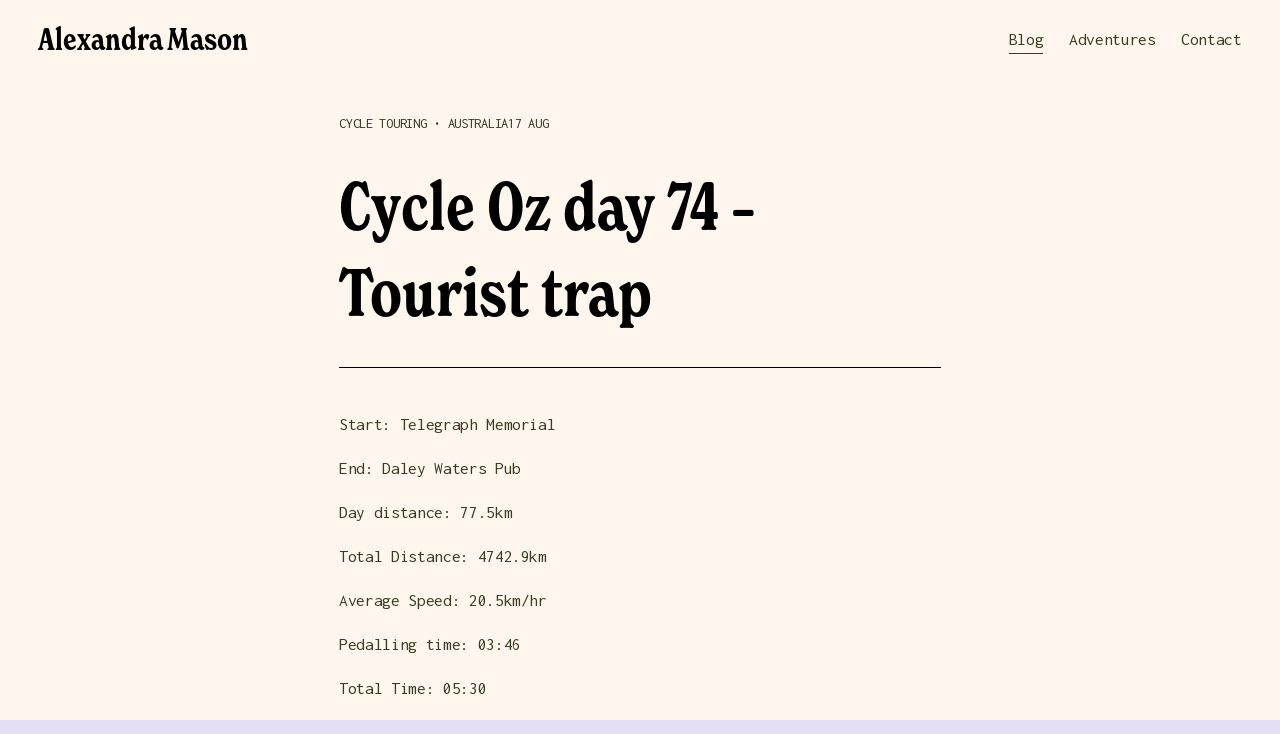

--- FILE ---
content_type: text/html;charset=utf-8
request_url: https://www.masonalexandra.com/blog/2017/08/17/cycle-oz-day-74-tourist-trap
body_size: 28155
content:
<!doctype html>
<html xmlns:og="http://opengraphprotocol.org/schema/" xmlns:fb="http://www.facebook.com/2008/fbml" lang="en-GB"  >
  <head>
    <meta http-equiv="X-UA-Compatible" content="IE=edge,chrome=1">
    <meta name="viewport" content="width=device-width, initial-scale=1">
    <!-- This is Squarespace. --><!-- kangaroo-hypersphere-zh9a -->
<base href="">
<meta charset="utf-8" />
<title>Cycle Oz day 74 – Tourist trap </title>
<meta http-equiv="Accept-CH" content="Sec-CH-UA-Platform-Version, Sec-CH-UA-Model" /><link rel="icon" type="image/x-icon" href="https://assets.squarespace.com/universal/default-favicon.ico"/>
<link rel="canonical" href="https://www.masonalexandra.com/blog/2017/08/17/cycle-oz-day-74-tourist-trap"/>
<meta property="og:site_name" content="Alexandra Mason"/>
<meta property="og:title" content="Cycle Oz day 74 – Tourist trap "/>
<meta property="og:latitude" content="40.7207559"/>
<meta property="og:longitude" content="-74.0007613"/>
<meta property="og:locality" content=""/>
<meta property="og:url" content="https://www.masonalexandra.com/blog/2017/08/17/cycle-oz-day-74-tourist-trap"/>
<meta property="og:type" content="article"/>
<meta property="og:description" content="Start: Telegraph Memorial  End: Daley Waters Pub  Day distance: 77.5km  Total Distance: 4742.9km  Average Speed: 20.5km/hr  Pedalling time: 03:46  Total Time: 05:30"/>
<meta property="og:image" content="http://static1.squarespace.com/static/641595732c6a54501778ad44/641597be539fee06e56c8ed4/64159a4f539fee06e56daba0/1680384959313/?format=1500w"/>
<meta property="og:image:width" content="800"/>
<meta property="og:image:height" content="600"/>
<meta itemprop="name" content="Cycle Oz day 74 – Tourist trap "/>
<meta itemprop="url" content="https://www.masonalexandra.com/blog/2017/08/17/cycle-oz-day-74-tourist-trap"/>
<meta itemprop="description" content="Start: Telegraph Memorial  End: Daley Waters Pub  Day distance: 77.5km  Total Distance: 4742.9km  Average Speed: 20.5km/hr  Pedalling time: 03:46  Total Time: 05:30"/>
<meta itemprop="thumbnailUrl" content="http://static1.squarespace.com/static/641595732c6a54501778ad44/641597be539fee06e56c8ed4/64159a4f539fee06e56daba0/1680384959313/?format=1500w"/>
<link rel="image_src" href="http://static1.squarespace.com/static/641595732c6a54501778ad44/641597be539fee06e56c8ed4/64159a4f539fee06e56daba0/1680384959313/?format=1500w" />
<meta itemprop="image" content="http://static1.squarespace.com/static/641595732c6a54501778ad44/641597be539fee06e56c8ed4/64159a4f539fee06e56daba0/1680384959313/?format=1500w"/>
<meta itemprop="datePublished" content="2017-08-17T20:30:51+0100"/>
<meta itemprop="dateModified" content="2023-04-01T22:35:59+0100"/>
<meta itemprop="headline" content="Cycle Oz day 74 – Tourist trap"/>
<meta itemprop="publisher" content="Alexandra Mason"/>
<meta name="twitter:title" content="Cycle Oz day 74 – Tourist trap "/>
<meta name="twitter:image" content="http://static1.squarespace.com/static/641595732c6a54501778ad44/641597be539fee06e56c8ed4/64159a4f539fee06e56daba0/1680384959313/?format=1500w"/>
<meta name="twitter:url" content="https://www.masonalexandra.com/blog/2017/08/17/cycle-oz-day-74-tourist-trap"/>
<meta name="twitter:card" content="summary"/>
<meta name="twitter:description" content="Start: Telegraph Memorial  End: Daley Waters Pub  Day distance: 77.5km  Total Distance: 4742.9km  Average Speed: 20.5km/hr  Pedalling time: 03:46  Total Time: 05:30"/>
<meta name="description" content="" />
<link rel="preconnect" href="https://images.squarespace-cdn.com">
<link rel="preconnect" href="https://use.typekit.net" crossorigin>
<link rel="preconnect" href="https://p.typekit.net" crossorigin>
<script type="text/javascript" src="//use.typekit.net/ik/[base64].js" async fetchpriority="high" onload="try{Typekit.load();}catch(e){} document.documentElement.classList.remove('wf-loading');"></script>
<script>document.documentElement.classList.add('wf-loading')</script>
<style>@keyframes fonts-loading { 0%, 99% { color: transparent; } } html.wf-loading * { animation: fonts-loading 3s; }</style>
<link rel="preconnect" href="https://fonts.gstatic.com" crossorigin>
<link rel="stylesheet" href="https://fonts.googleapis.com/css2?family=Inconsolata:ital,wght@0,400;0,700"><script type="text/javascript" crossorigin="anonymous" defer="true" nomodule="nomodule" src="//assets.squarespace.com/@sqs/polyfiller/1.6/legacy.js"></script>
<script type="text/javascript" crossorigin="anonymous" defer="true" src="//assets.squarespace.com/@sqs/polyfiller/1.6/modern.js"></script>
<script type="text/javascript">SQUARESPACE_ROLLUPS = {};</script>
<script>(function(rollups, name) { if (!rollups[name]) { rollups[name] = {}; } rollups[name].js = ["//assets.squarespace.com/universal/scripts-compressed/extract-css-runtime-d68c79ad6888c6a2-min.en-US.js"]; })(SQUARESPACE_ROLLUPS, 'squarespace-extract_css_runtime');</script>
<script crossorigin="anonymous" src="//assets.squarespace.com/universal/scripts-compressed/extract-css-runtime-d68c79ad6888c6a2-min.en-US.js" defer ></script><script>(function(rollups, name) { if (!rollups[name]) { rollups[name] = {}; } rollups[name].js = ["//assets.squarespace.com/universal/scripts-compressed/extract-css-moment-js-vendor-6f2a1f6ec9a41489-min.en-US.js"]; })(SQUARESPACE_ROLLUPS, 'squarespace-extract_css_moment_js_vendor');</script>
<script crossorigin="anonymous" src="//assets.squarespace.com/universal/scripts-compressed/extract-css-moment-js-vendor-6f2a1f6ec9a41489-min.en-US.js" defer ></script><script>(function(rollups, name) { if (!rollups[name]) { rollups[name] = {}; } rollups[name].js = ["//assets.squarespace.com/universal/scripts-compressed/cldr-resource-pack-22ed584d99d9b83d-min.en-US.js"]; })(SQUARESPACE_ROLLUPS, 'squarespace-cldr_resource_pack');</script>
<script crossorigin="anonymous" src="//assets.squarespace.com/universal/scripts-compressed/cldr-resource-pack-22ed584d99d9b83d-min.en-US.js" defer ></script><script>(function(rollups, name) { if (!rollups[name]) { rollups[name] = {}; } rollups[name].js = ["//assets.squarespace.com/universal/scripts-compressed/common-vendors-stable-fbd854d40b0804b7-min.en-US.js"]; })(SQUARESPACE_ROLLUPS, 'squarespace-common_vendors_stable');</script>
<script crossorigin="anonymous" src="//assets.squarespace.com/universal/scripts-compressed/common-vendors-stable-fbd854d40b0804b7-min.en-US.js" defer ></script><script>(function(rollups, name) { if (!rollups[name]) { rollups[name] = {}; } rollups[name].js = ["//assets.squarespace.com/universal/scripts-compressed/common-vendors-ca5ce1a64a3152e7-min.en-US.js"]; })(SQUARESPACE_ROLLUPS, 'squarespace-common_vendors');</script>
<script crossorigin="anonymous" src="//assets.squarespace.com/universal/scripts-compressed/common-vendors-ca5ce1a64a3152e7-min.en-US.js" defer ></script><script>(function(rollups, name) { if (!rollups[name]) { rollups[name] = {}; } rollups[name].js = ["//assets.squarespace.com/universal/scripts-compressed/common-9eac92c4e42a801a-min.en-US.js"]; })(SQUARESPACE_ROLLUPS, 'squarespace-common');</script>
<script crossorigin="anonymous" src="//assets.squarespace.com/universal/scripts-compressed/common-9eac92c4e42a801a-min.en-US.js" defer ></script><script>(function(rollups, name) { if (!rollups[name]) { rollups[name] = {}; } rollups[name].js = ["//assets.squarespace.com/universal/scripts-compressed/commerce-5de4788306889a55-min.en-US.js"]; })(SQUARESPACE_ROLLUPS, 'squarespace-commerce');</script>
<script crossorigin="anonymous" src="//assets.squarespace.com/universal/scripts-compressed/commerce-5de4788306889a55-min.en-US.js" defer ></script><script>(function(rollups, name) { if (!rollups[name]) { rollups[name] = {}; } rollups[name].css = ["//assets.squarespace.com/universal/styles-compressed/commerce-d39519ad4c059802-min.en-US.css"]; })(SQUARESPACE_ROLLUPS, 'squarespace-commerce');</script>
<link rel="stylesheet" type="text/css" href="//assets.squarespace.com/universal/styles-compressed/commerce-d39519ad4c059802-min.en-US.css"><script>(function(rollups, name) { if (!rollups[name]) { rollups[name] = {}; } rollups[name].js = ["//assets.squarespace.com/universal/scripts-compressed/performance-6c7058b44420b6db-min.en-US.js"]; })(SQUARESPACE_ROLLUPS, 'squarespace-performance');</script>
<script crossorigin="anonymous" src="//assets.squarespace.com/universal/scripts-compressed/performance-6c7058b44420b6db-min.en-US.js" defer ></script><script data-name="static-context">Static = window.Static || {}; Static.SQUARESPACE_CONTEXT = {"betaFeatureFlags":["marketing_automations","campaigns_new_image_layout_picker","modernized-pdp-m2-enabled","override_block_styles","section-sdk-plp-list-view-atc-button-enabled","supports_versioned_template_assets","campaigns_import_discounts","nested_categories","new_stacked_index","i18n_beta_website_locales","marketing_landing_page","campaigns_thumbnail_layout","form_block_first_last_name_required","scripts_defer","member_areas_feature","enable_form_submission_trigger","campaigns_discount_section_in_blasts","commerce-product-forms-rendering","campaigns_discount_section_in_automations","contacts_and_campaigns_redesign","campaigns_merch_state","enable_modernized_pdp_m3_layout_data"],"facebookAppId":"314192535267336","facebookApiVersion":"v6.0","rollups":{"squarespace-announcement-bar":{"js":"//assets.squarespace.com/universal/scripts-compressed/announcement-bar-92ab1c4891022f1d-min.en-US.js"},"squarespace-audio-player":{"css":"//assets.squarespace.com/universal/styles-compressed/audio-player-b05f5197a871c566-min.en-US.css","js":"//assets.squarespace.com/universal/scripts-compressed/audio-player-48b2ef79cf1c7ffb-min.en-US.js"},"squarespace-blog-collection-list":{"css":"//assets.squarespace.com/universal/styles-compressed/blog-collection-list-b4046463b72f34e2-min.en-US.css","js":"//assets.squarespace.com/universal/scripts-compressed/blog-collection-list-f78db80fc1cd6fce-min.en-US.js"},"squarespace-calendar-block-renderer":{"css":"//assets.squarespace.com/universal/styles-compressed/calendar-block-renderer-b72d08ba4421f5a0-min.en-US.css","js":"//assets.squarespace.com/universal/scripts-compressed/calendar-block-renderer-550530d9b21148ea-min.en-US.js"},"squarespace-chartjs-helpers":{"css":"//assets.squarespace.com/universal/styles-compressed/chartjs-helpers-96b256171ee039c1-min.en-US.css","js":"//assets.squarespace.com/universal/scripts-compressed/chartjs-helpers-4fd57f343946d08e-min.en-US.js"},"squarespace-comments":{"css":"//assets.squarespace.com/universal/styles-compressed/comments-1005d8fa07d32785-min.en-US.css","js":"//assets.squarespace.com/universal/scripts-compressed/comments-d922b45b8f50411f-min.en-US.js"},"squarespace-custom-css-popup":{"css":"//assets.squarespace.com/universal/styles-compressed/custom-css-popup-679a91a14e6e13a0-min.en-US.css","js":"//assets.squarespace.com/universal/scripts-compressed/custom-css-popup-694ba9f86535171d-min.en-US.js"},"squarespace-dialog":{"css":"//assets.squarespace.com/universal/styles-compressed/dialog-f9093f2d526b94df-min.en-US.css","js":"//assets.squarespace.com/universal/scripts-compressed/dialog-2540b905667f1e8a-min.en-US.js"},"squarespace-events-collection":{"css":"//assets.squarespace.com/universal/styles-compressed/events-collection-b72d08ba4421f5a0-min.en-US.css","js":"//assets.squarespace.com/universal/scripts-compressed/events-collection-3e7891c6b5666deb-min.en-US.js"},"squarespace-form-rendering-utils":{"js":"//assets.squarespace.com/universal/scripts-compressed/form-rendering-utils-1e98ecf968b71382-min.en-US.js"},"squarespace-forms":{"css":"//assets.squarespace.com/universal/styles-compressed/forms-0afd3c6ac30bbab1-min.en-US.css","js":"//assets.squarespace.com/universal/scripts-compressed/forms-2d09c3f5449a7594-min.en-US.js"},"squarespace-gallery-collection-list":{"css":"//assets.squarespace.com/universal/styles-compressed/gallery-collection-list-b4046463b72f34e2-min.en-US.css","js":"//assets.squarespace.com/universal/scripts-compressed/gallery-collection-list-07747667a3187b76-min.en-US.js"},"squarespace-image-zoom":{"css":"//assets.squarespace.com/universal/styles-compressed/image-zoom-b4046463b72f34e2-min.en-US.css","js":"//assets.squarespace.com/universal/scripts-compressed/image-zoom-60c18dc5f8f599ea-min.en-US.js"},"squarespace-pinterest":{"css":"//assets.squarespace.com/universal/styles-compressed/pinterest-b4046463b72f34e2-min.en-US.css","js":"//assets.squarespace.com/universal/scripts-compressed/pinterest-95bcbc1cf54446d6-min.en-US.js"},"squarespace-popup-overlay":{"css":"//assets.squarespace.com/universal/styles-compressed/popup-overlay-b742b752f5880972-min.en-US.css","js":"//assets.squarespace.com/universal/scripts-compressed/popup-overlay-8991e64cae120c67-min.en-US.js"},"squarespace-product-quick-view":{"css":"//assets.squarespace.com/universal/styles-compressed/product-quick-view-da3f631e5a2b9554-min.en-US.css","js":"//assets.squarespace.com/universal/scripts-compressed/product-quick-view-6d68dff0cfe93a85-min.en-US.js"},"squarespace-products-collection-item-v2":{"css":"//assets.squarespace.com/universal/styles-compressed/products-collection-item-v2-b4046463b72f34e2-min.en-US.css","js":"//assets.squarespace.com/universal/scripts-compressed/products-collection-item-v2-e3a3f101748fca6e-min.en-US.js"},"squarespace-products-collection-list-v2":{"css":"//assets.squarespace.com/universal/styles-compressed/products-collection-list-v2-b4046463b72f34e2-min.en-US.css","js":"//assets.squarespace.com/universal/scripts-compressed/products-collection-list-v2-eedc544f4cc56af4-min.en-US.js"},"squarespace-search-page":{"css":"//assets.squarespace.com/universal/styles-compressed/search-page-90a67fc09b9b32c6-min.en-US.css","js":"//assets.squarespace.com/universal/scripts-compressed/search-page-0ff0e020ab1fa1a7-min.en-US.js"},"squarespace-search-preview":{"js":"//assets.squarespace.com/universal/scripts-compressed/search-preview-0cd39e3057f784ac-min.en-US.js"},"squarespace-simple-liking":{"css":"//assets.squarespace.com/universal/styles-compressed/simple-liking-701bf8bbc05ec6aa-min.en-US.css","js":"//assets.squarespace.com/universal/scripts-compressed/simple-liking-c63bf8989a1c119a-min.en-US.js"},"squarespace-social-buttons":{"css":"//assets.squarespace.com/universal/styles-compressed/social-buttons-95032e5fa98e47a5-min.en-US.css","js":"//assets.squarespace.com/universal/scripts-compressed/social-buttons-0d3103d68d9577b7-min.en-US.js"},"squarespace-tourdates":{"css":"//assets.squarespace.com/universal/styles-compressed/tourdates-b4046463b72f34e2-min.en-US.css","js":"//assets.squarespace.com/universal/scripts-compressed/tourdates-6935a85e44fbeb38-min.en-US.js"},"squarespace-website-overlays-manager":{"css":"//assets.squarespace.com/universal/styles-compressed/website-overlays-manager-07ea5a4e004e6710-min.en-US.css","js":"//assets.squarespace.com/universal/scripts-compressed/website-overlays-manager-70d38206948bb16f-min.en-US.js"}},"pageType":50,"website":{"id":"641595732c6a54501778ad44","identifier":"kangaroo-hypersphere-zh9a","websiteType":1,"contentModifiedOn":1713795836753,"cloneable":false,"hasBeenCloneable":false,"siteStatus":{},"language":"en-GB","translationLocale":"en-US","formattingLocale":"en-GB","timeZone":"Europe/London","machineTimeZoneOffset":0,"timeZoneOffset":0,"timeZoneAbbr":"GMT","siteTitle":"Alexandra Mason","fullSiteTitle":"Cycle Oz day 74 \u2013 Tourist trap ","shareButtonOptions":{"7":true,"3":true,"6":true,"4":true,"8":true,"1":true,"2":true},"authenticUrl":"https://www.masonalexandra.com","internalUrl":"https://kangaroo-hypersphere-zh9a.squarespace.com","baseUrl":"https://www.masonalexandra.com","primaryDomain":"www.masonalexandra.com","sslSetting":3,"isHstsEnabled":true,"socialAccounts":[{"serviceId":64,"screenname":"Instagram","addedOn":1680513076013,"profileUrl":"http://instagram.com/masonalexandra","iconEnabled":true,"serviceName":"instagram-unauth"}],"typekitId":"","statsMigrated":false,"imageMetadataProcessingEnabled":false,"screenshotId":"2fc4250b8bd0bedbee1517c117fb19634555f22c409fdf44e9fa3fbb15c3bf70","captchaSettings":{"enabledForDonations":false},"showOwnerLogin":false},"websiteSettings":{"id":"641595732c6a54501778ad47","websiteId":"641595732c6a54501778ad44","subjects":[],"country":"GB","state":"ENG","simpleLikingEnabled":true,"popupOverlaySettings":{"style":1,"enabledPages":[]},"commentLikesAllowed":true,"commentAnonAllowed":false,"commentThreaded":true,"commentApprovalRequired":true,"commentAvatarsOn":true,"commentSortType":2,"commentFlagThreshold":0,"commentFlagsAllowed":true,"commentEnableByDefault":true,"commentDisableAfterDaysDefault":0,"disqusShortname":"","commentsEnabled":false,"storeSettings":{"returnPolicy":null,"termsOfService":null,"privacyPolicy":null,"expressCheckout":false,"continueShoppingLinkUrl":"/","useLightCart":false,"showNoteField":false,"shippingCountryDefaultValue":"US","billToShippingDefaultValue":false,"showShippingPhoneNumber":true,"isShippingPhoneRequired":false,"showBillingPhoneNumber":true,"isBillingPhoneRequired":false,"currenciesSupported":["USD","CAD","GBP","AUD","EUR","CHF","NOK","SEK","DKK","NZD","SGD","MXN","HKD","CZK","ILS","MYR","RUB","PHP","PLN","THB","BRL","ARS","COP","IDR","INR","JPY","ZAR"],"defaultCurrency":"USD","selectedCurrency":"GBP","measurementStandard":1,"showCustomCheckoutForm":false,"checkoutPageMarketingOptInEnabled":true,"enableMailingListOptInByDefault":false,"sameAsRetailLocation":false,"merchandisingSettings":{"scarcityEnabledOnProductItems":false,"scarcityEnabledOnProductBlocks":false,"scarcityMessageType":"DEFAULT_SCARCITY_MESSAGE","scarcityThreshold":10,"multipleQuantityAllowedForServices":true,"restockNotificationsEnabled":false,"restockNotificationsSuccessText":"","restockNotificationsMailingListSignUpEnabled":false,"relatedProductsEnabled":false,"relatedProductsOrdering":"random","soldOutVariantsDropdownDisabled":false,"productComposerOptedIn":false,"productComposerABTestOptedOut":false,"productReviewsEnabled":false},"minimumOrderSubtotalEnabled":false,"minimumOrderSubtotal":{"currency":"GBP","value":"0.00"},"addToCartConfirmationType":2,"isLive":false,"multipleQuantityAllowedForServices":true},"useEscapeKeyToLogin":false,"ssBadgeType":1,"ssBadgePosition":4,"ssBadgeVisibility":1,"ssBadgeDevices":1,"pinterestOverlayOptions":{"mode":"disabled","size":"small","shape":"rect"},"userAccountsSettings":{"loginAllowed":false,"signupAllowed":false}},"cookieSettings":{"isCookieBannerEnabled":false,"isRestrictiveCookiePolicyEnabled":false,"cookieBannerText":"","cookieBannerTheme":"","cookieBannerVariant":"","cookieBannerPosition":"","cookieBannerCtaVariant":"","cookieBannerCtaText":"","cookieBannerAcceptType":"OPT_IN","cookieBannerOptOutCtaText":"","cookieBannerHasOptOut":false,"cookieBannerHasManageCookies":true,"cookieBannerManageCookiesLabel":"","cookieBannerSavedPreferencesText":"","cookieBannerSavedPreferencesLayout":"PILL"},"websiteCloneable":false,"collection":{"title":"Blog","id":"641597be539fee06e56c8ed4","fullUrl":"/blog","publicCommentCount":1597,"type":1,"permissionType":1},"item":{"title":"Cycle Oz day 74 \u2013 Tourist trap","id":"64159a4f539fee06e56daba0","fullUrl":"/blog/2017/08/17/cycle-oz-day-74-tourist-trap","publicCommentCount":0,"commentState":1,"recordType":1},"subscribed":false,"appDomain":"squarespace.com","templateTweakable":true,"tweakJSON":{"form-use-theme-colors":"false","header-logo-height":"20px","header-mobile-logo-max-height":"30px","header-vert-padding":"1.5vw","header-width":"Full","maxPageWidth":"1800px","mobile-header-vert-padding":"6vw","pagePadding":"3vw","tweak-blog-alternating-side-by-side-image-aspect-ratio":"1:1 Square","tweak-blog-alternating-side-by-side-image-spacing":"6%","tweak-blog-alternating-side-by-side-meta-spacing":"20px","tweak-blog-alternating-side-by-side-primary-meta":"Categories","tweak-blog-alternating-side-by-side-read-more-spacing":"20px","tweak-blog-alternating-side-by-side-secondary-meta":"Date","tweak-blog-basic-grid-columns":"4","tweak-blog-basic-grid-image-aspect-ratio":"4:3 Four-Three","tweak-blog-basic-grid-image-spacing":"10px","tweak-blog-basic-grid-meta-spacing":"10px","tweak-blog-basic-grid-primary-meta":"Date","tweak-blog-basic-grid-read-more-spacing":"7px","tweak-blog-basic-grid-secondary-meta":"Categories","tweak-blog-item-custom-width":"50","tweak-blog-item-show-author-profile":"false","tweak-blog-item-width":"Narrow","tweak-blog-masonry-columns":"4","tweak-blog-masonry-horizontal-spacing":"30px","tweak-blog-masonry-image-spacing":"20px","tweak-blog-masonry-meta-spacing":"10px","tweak-blog-masonry-primary-meta":"Categories","tweak-blog-masonry-read-more-spacing":"4px","tweak-blog-masonry-secondary-meta":"Date","tweak-blog-masonry-vertical-spacing":"150px","tweak-blog-side-by-side-image-aspect-ratio":"3:2 Standard","tweak-blog-side-by-side-image-spacing":"6%","tweak-blog-side-by-side-meta-spacing":"20px","tweak-blog-side-by-side-primary-meta":"Date","tweak-blog-side-by-side-read-more-spacing":"20px","tweak-blog-side-by-side-secondary-meta":"Categories","tweak-blog-single-column-image-spacing":"50px","tweak-blog-single-column-meta-spacing":"30px","tweak-blog-single-column-primary-meta":"Categories","tweak-blog-single-column-read-more-spacing":"30px","tweak-blog-single-column-secondary-meta":"Date","tweak-events-stacked-show-thumbnails":"true","tweak-events-stacked-thumbnail-size":"3:2 Standard","tweak-fixed-header":"false","tweak-fixed-header-style":"Basic","tweak-global-animations-animation-curve":"ease","tweak-global-animations-animation-delay":"0.6s","tweak-global-animations-animation-duration":"0.90s","tweak-global-animations-animation-style":"fade","tweak-global-animations-animation-type":"fade","tweak-global-animations-complexity-level":"detailed","tweak-global-animations-enabled":"true","tweak-portfolio-grid-basic-custom-height":"50","tweak-portfolio-grid-overlay-custom-height":"50","tweak-portfolio-hover-follow-acceleration":"10%","tweak-portfolio-hover-follow-animation-duration":"Medium","tweak-portfolio-hover-follow-animation-type":"Fade","tweak-portfolio-hover-follow-delimiter":"Forward Slash","tweak-portfolio-hover-follow-front":"false","tweak-portfolio-hover-follow-layout":"Inline","tweak-portfolio-hover-follow-size":"75","tweak-portfolio-hover-follow-text-spacing-x":"1.5","tweak-portfolio-hover-follow-text-spacing-y":"1.5","tweak-portfolio-hover-static-animation-duration":"Medium","tweak-portfolio-hover-static-animation-type":"Scale Up","tweak-portfolio-hover-static-delimiter":"Forward Slash","tweak-portfolio-hover-static-front":"false","tweak-portfolio-hover-static-layout":"Stacked","tweak-portfolio-hover-static-size":"75","tweak-portfolio-hover-static-text-spacing-x":"1.5","tweak-portfolio-hover-static-text-spacing-y":"1.5","tweak-portfolio-index-background-animation-duration":"Medium","tweak-portfolio-index-background-animation-type":"Fade","tweak-portfolio-index-background-custom-height":"50","tweak-portfolio-index-background-delimiter":"None","tweak-portfolio-index-background-height":"Large","tweak-portfolio-index-background-horizontal-alignment":"Center","tweak-portfolio-index-background-link-format":"Stacked","tweak-portfolio-index-background-persist":"false","tweak-portfolio-index-background-vertical-alignment":"Middle","tweak-portfolio-index-background-width":"Full","tweak-transparent-header":"true"},"templateId":"5c5a519771c10ba3470d8101","templateVersion":"7.1","pageFeatures":[1,2,4],"gmRenderKey":"QUl6YVN5Q0JUUk9xNkx1dkZfSUUxcjQ2LVQ0QWVUU1YtMGQ3bXk4","templateScriptsRootUrl":"https://static1.squarespace.com/static/vta/5c5a519771c10ba3470d8101/scripts/","impersonatedSession":false,"tzData":{"zones":[[0,"EU","GMT/BST",null]],"rules":{"EU":[[1981,"max",null,"Mar","lastSun","1:00u","1:00","S"],[1996,"max",null,"Oct","lastSun","1:00u","0",null]]}},"showAnnouncementBar":false,"recaptchaEnterpriseContext":{"recaptchaEnterpriseSiteKey":"6LdDFQwjAAAAAPigEvvPgEVbb7QBm-TkVJdDTlAv"},"i18nContext":{"timeZoneData":{"id":"Europe/London","name":"Greenwich Mean Time"}},"env":"PRODUCTION","visitorFormContext":{"formFieldFormats":{"countries":[{"name":"Afghanistan","code":"AF","phoneCode":"+93"},{"name":"\u00C5land Islands","code":"AX","phoneCode":"+358"},{"name":"Albania","code":"AL","phoneCode":"+355"},{"name":"Algeria","code":"DZ","phoneCode":"+213"},{"name":"American Samoa","code":"AS","phoneCode":"+1"},{"name":"Andorra","code":"AD","phoneCode":"+376"},{"name":"Angola","code":"AO","phoneCode":"+244"},{"name":"Anguilla","code":"AI","phoneCode":"+1"},{"name":"Antigua & Barbuda","code":"AG","phoneCode":"+1"},{"name":"Argentina","code":"AR","phoneCode":"+54"},{"name":"Armenia","code":"AM","phoneCode":"+374"},{"name":"Aruba","code":"AW","phoneCode":"+297"},{"name":"Ascension Island","code":"AC","phoneCode":"+247"},{"name":"Australia","code":"AU","phoneCode":"+61"},{"name":"Austria","code":"AT","phoneCode":"+43"},{"name":"Azerbaijan","code":"AZ","phoneCode":"+994"},{"name":"Bahamas","code":"BS","phoneCode":"+1"},{"name":"Bahrain","code":"BH","phoneCode":"+973"},{"name":"Bangladesh","code":"BD","phoneCode":"+880"},{"name":"Barbados","code":"BB","phoneCode":"+1"},{"name":"Belarus","code":"BY","phoneCode":"+375"},{"name":"Belgium","code":"BE","phoneCode":"+32"},{"name":"Belize","code":"BZ","phoneCode":"+501"},{"name":"Benin","code":"BJ","phoneCode":"+229"},{"name":"Bermuda","code":"BM","phoneCode":"+1"},{"name":"Bhutan","code":"BT","phoneCode":"+975"},{"name":"Bolivia","code":"BO","phoneCode":"+591"},{"name":"Bosnia & Herzegovina","code":"BA","phoneCode":"+387"},{"name":"Botswana","code":"BW","phoneCode":"+267"},{"name":"Brazil","code":"BR","phoneCode":"+55"},{"name":"British Indian Ocean Territory","code":"IO","phoneCode":"+246"},{"name":"British Virgin Islands","code":"VG","phoneCode":"+1"},{"name":"Brunei","code":"BN","phoneCode":"+673"},{"name":"Bulgaria","code":"BG","phoneCode":"+359"},{"name":"Burkina Faso","code":"BF","phoneCode":"+226"},{"name":"Burundi","code":"BI","phoneCode":"+257"},{"name":"Cambodia","code":"KH","phoneCode":"+855"},{"name":"Cameroon","code":"CM","phoneCode":"+237"},{"name":"Canada","code":"CA","phoneCode":"+1"},{"name":"Cape Verde","code":"CV","phoneCode":"+238"},{"name":"Caribbean Netherlands","code":"BQ","phoneCode":"+599"},{"name":"Cayman Islands","code":"KY","phoneCode":"+1"},{"name":"Central African Republic","code":"CF","phoneCode":"+236"},{"name":"Chad","code":"TD","phoneCode":"+235"},{"name":"Chile","code":"CL","phoneCode":"+56"},{"name":"China","code":"CN","phoneCode":"+86"},{"name":"Christmas Island","code":"CX","phoneCode":"+61"},{"name":"Cocos (Keeling) Islands","code":"CC","phoneCode":"+61"},{"name":"Colombia","code":"CO","phoneCode":"+57"},{"name":"Comoros","code":"KM","phoneCode":"+269"},{"name":"Congo - Brazzaville","code":"CG","phoneCode":"+242"},{"name":"Congo - Kinshasa","code":"CD","phoneCode":"+243"},{"name":"Cook Islands","code":"CK","phoneCode":"+682"},{"name":"Costa Rica","code":"CR","phoneCode":"+506"},{"name":"C\u00F4te d\u2019Ivoire","code":"CI","phoneCode":"+225"},{"name":"Croatia","code":"HR","phoneCode":"+385"},{"name":"Cuba","code":"CU","phoneCode":"+53"},{"name":"Cura\u00E7ao","code":"CW","phoneCode":"+599"},{"name":"Cyprus","code":"CY","phoneCode":"+357"},{"name":"Czechia","code":"CZ","phoneCode":"+420"},{"name":"Denmark","code":"DK","phoneCode":"+45"},{"name":"Djibouti","code":"DJ","phoneCode":"+253"},{"name":"Dominica","code":"DM","phoneCode":"+1"},{"name":"Dominican Republic","code":"DO","phoneCode":"+1"},{"name":"Ecuador","code":"EC","phoneCode":"+593"},{"name":"Egypt","code":"EG","phoneCode":"+20"},{"name":"El Salvador","code":"SV","phoneCode":"+503"},{"name":"Equatorial Guinea","code":"GQ","phoneCode":"+240"},{"name":"Eritrea","code":"ER","phoneCode":"+291"},{"name":"Estonia","code":"EE","phoneCode":"+372"},{"name":"Eswatini","code":"SZ","phoneCode":"+268"},{"name":"Ethiopia","code":"ET","phoneCode":"+251"},{"name":"Falkland Islands","code":"FK","phoneCode":"+500"},{"name":"Faroe Islands","code":"FO","phoneCode":"+298"},{"name":"Fiji","code":"FJ","phoneCode":"+679"},{"name":"Finland","code":"FI","phoneCode":"+358"},{"name":"France","code":"FR","phoneCode":"+33"},{"name":"French Guiana","code":"GF","phoneCode":"+594"},{"name":"French Polynesia","code":"PF","phoneCode":"+689"},{"name":"Gabon","code":"GA","phoneCode":"+241"},{"name":"Gambia","code":"GM","phoneCode":"+220"},{"name":"Georgia","code":"GE","phoneCode":"+995"},{"name":"Germany","code":"DE","phoneCode":"+49"},{"name":"Ghana","code":"GH","phoneCode":"+233"},{"name":"Gibraltar","code":"GI","phoneCode":"+350"},{"name":"Greece","code":"GR","phoneCode":"+30"},{"name":"Greenland","code":"GL","phoneCode":"+299"},{"name":"Grenada","code":"GD","phoneCode":"+1"},{"name":"Guadeloupe","code":"GP","phoneCode":"+590"},{"name":"Guam","code":"GU","phoneCode":"+1"},{"name":"Guatemala","code":"GT","phoneCode":"+502"},{"name":"Guernsey","code":"GG","phoneCode":"+44"},{"name":"Guinea","code":"GN","phoneCode":"+224"},{"name":"Guinea-Bissau","code":"GW","phoneCode":"+245"},{"name":"Guyana","code":"GY","phoneCode":"+592"},{"name":"Haiti","code":"HT","phoneCode":"+509"},{"name":"Honduras","code":"HN","phoneCode":"+504"},{"name":"Hong Kong SAR China","code":"HK","phoneCode":"+852"},{"name":"Hungary","code":"HU","phoneCode":"+36"},{"name":"Iceland","code":"IS","phoneCode":"+354"},{"name":"India","code":"IN","phoneCode":"+91"},{"name":"Indonesia","code":"ID","phoneCode":"+62"},{"name":"Iran","code":"IR","phoneCode":"+98"},{"name":"Iraq","code":"IQ","phoneCode":"+964"},{"name":"Ireland","code":"IE","phoneCode":"+353"},{"name":"Isle of Man","code":"IM","phoneCode":"+44"},{"name":"Israel","code":"IL","phoneCode":"+972"},{"name":"Italy","code":"IT","phoneCode":"+39"},{"name":"Jamaica","code":"JM","phoneCode":"+1"},{"name":"Japan","code":"JP","phoneCode":"+81"},{"name":"Jersey","code":"JE","phoneCode":"+44"},{"name":"Jordan","code":"JO","phoneCode":"+962"},{"name":"Kazakhstan","code":"KZ","phoneCode":"+7"},{"name":"Kenya","code":"KE","phoneCode":"+254"},{"name":"Kiribati","code":"KI","phoneCode":"+686"},{"name":"Kosovo","code":"XK","phoneCode":"+383"},{"name":"Kuwait","code":"KW","phoneCode":"+965"},{"name":"Kyrgyzstan","code":"KG","phoneCode":"+996"},{"name":"Laos","code":"LA","phoneCode":"+856"},{"name":"Latvia","code":"LV","phoneCode":"+371"},{"name":"Lebanon","code":"LB","phoneCode":"+961"},{"name":"Lesotho","code":"LS","phoneCode":"+266"},{"name":"Liberia","code":"LR","phoneCode":"+231"},{"name":"Libya","code":"LY","phoneCode":"+218"},{"name":"Liechtenstein","code":"LI","phoneCode":"+423"},{"name":"Lithuania","code":"LT","phoneCode":"+370"},{"name":"Luxembourg","code":"LU","phoneCode":"+352"},{"name":"Macao SAR China","code":"MO","phoneCode":"+853"},{"name":"Madagascar","code":"MG","phoneCode":"+261"},{"name":"Malawi","code":"MW","phoneCode":"+265"},{"name":"Malaysia","code":"MY","phoneCode":"+60"},{"name":"Maldives","code":"MV","phoneCode":"+960"},{"name":"Mali","code":"ML","phoneCode":"+223"},{"name":"Malta","code":"MT","phoneCode":"+356"},{"name":"Marshall Islands","code":"MH","phoneCode":"+692"},{"name":"Martinique","code":"MQ","phoneCode":"+596"},{"name":"Mauritania","code":"MR","phoneCode":"+222"},{"name":"Mauritius","code":"MU","phoneCode":"+230"},{"name":"Mayotte","code":"YT","phoneCode":"+262"},{"name":"Mexico","code":"MX","phoneCode":"+52"},{"name":"Micronesia","code":"FM","phoneCode":"+691"},{"name":"Moldova","code":"MD","phoneCode":"+373"},{"name":"Monaco","code":"MC","phoneCode":"+377"},{"name":"Mongolia","code":"MN","phoneCode":"+976"},{"name":"Montenegro","code":"ME","phoneCode":"+382"},{"name":"Montserrat","code":"MS","phoneCode":"+1"},{"name":"Morocco","code":"MA","phoneCode":"+212"},{"name":"Mozambique","code":"MZ","phoneCode":"+258"},{"name":"Myanmar (Burma)","code":"MM","phoneCode":"+95"},{"name":"Namibia","code":"NA","phoneCode":"+264"},{"name":"Nauru","code":"NR","phoneCode":"+674"},{"name":"Nepal","code":"NP","phoneCode":"+977"},{"name":"Netherlands","code":"NL","phoneCode":"+31"},{"name":"New Caledonia","code":"NC","phoneCode":"+687"},{"name":"New Zealand","code":"NZ","phoneCode":"+64"},{"name":"Nicaragua","code":"NI","phoneCode":"+505"},{"name":"Niger","code":"NE","phoneCode":"+227"},{"name":"Nigeria","code":"NG","phoneCode":"+234"},{"name":"Niue","code":"NU","phoneCode":"+683"},{"name":"Norfolk Island","code":"NF","phoneCode":"+672"},{"name":"Northern Mariana Islands","code":"MP","phoneCode":"+1"},{"name":"North Korea","code":"KP","phoneCode":"+850"},{"name":"North Macedonia","code":"MK","phoneCode":"+389"},{"name":"Norway","code":"NO","phoneCode":"+47"},{"name":"Oman","code":"OM","phoneCode":"+968"},{"name":"Pakistan","code":"PK","phoneCode":"+92"},{"name":"Palau","code":"PW","phoneCode":"+680"},{"name":"Palestinian Territories","code":"PS","phoneCode":"+970"},{"name":"Panama","code":"PA","phoneCode":"+507"},{"name":"Papua New Guinea","code":"PG","phoneCode":"+675"},{"name":"Paraguay","code":"PY","phoneCode":"+595"},{"name":"Peru","code":"PE","phoneCode":"+51"},{"name":"Philippines","code":"PH","phoneCode":"+63"},{"name":"Poland","code":"PL","phoneCode":"+48"},{"name":"Portugal","code":"PT","phoneCode":"+351"},{"name":"Puerto Rico","code":"PR","phoneCode":"+1"},{"name":"Qatar","code":"QA","phoneCode":"+974"},{"name":"R\u00E9union","code":"RE","phoneCode":"+262"},{"name":"Romania","code":"RO","phoneCode":"+40"},{"name":"Russia","code":"RU","phoneCode":"+7"},{"name":"Rwanda","code":"RW","phoneCode":"+250"},{"name":"Samoa","code":"WS","phoneCode":"+685"},{"name":"San Marino","code":"SM","phoneCode":"+378"},{"name":"S\u00E3o Tom\u00E9 & Pr\u00EDncipe","code":"ST","phoneCode":"+239"},{"name":"Saudi Arabia","code":"SA","phoneCode":"+966"},{"name":"Senegal","code":"SN","phoneCode":"+221"},{"name":"Serbia","code":"RS","phoneCode":"+381"},{"name":"Seychelles","code":"SC","phoneCode":"+248"},{"name":"Sierra Leone","code":"SL","phoneCode":"+232"},{"name":"Singapore","code":"SG","phoneCode":"+65"},{"name":"Sint Maarten","code":"SX","phoneCode":"+1"},{"name":"Slovakia","code":"SK","phoneCode":"+421"},{"name":"Slovenia","code":"SI","phoneCode":"+386"},{"name":"Solomon Islands","code":"SB","phoneCode":"+677"},{"name":"Somalia","code":"SO","phoneCode":"+252"},{"name":"South Africa","code":"ZA","phoneCode":"+27"},{"name":"South Korea","code":"KR","phoneCode":"+82"},{"name":"South Sudan","code":"SS","phoneCode":"+211"},{"name":"Spain","code":"ES","phoneCode":"+34"},{"name":"Sri Lanka","code":"LK","phoneCode":"+94"},{"name":"St. Barth\u00E9lemy","code":"BL","phoneCode":"+590"},{"name":"St. Helena","code":"SH","phoneCode":"+290"},{"name":"St. Kitts & Nevis","code":"KN","phoneCode":"+1"},{"name":"St. Lucia","code":"LC","phoneCode":"+1"},{"name":"St. Martin","code":"MF","phoneCode":"+590"},{"name":"St. Pierre & Miquelon","code":"PM","phoneCode":"+508"},{"name":"St. Vincent & Grenadines","code":"VC","phoneCode":"+1"},{"name":"Sudan","code":"SD","phoneCode":"+249"},{"name":"Suriname","code":"SR","phoneCode":"+597"},{"name":"Svalbard & Jan Mayen","code":"SJ","phoneCode":"+47"},{"name":"Sweden","code":"SE","phoneCode":"+46"},{"name":"Switzerland","code":"CH","phoneCode":"+41"},{"name":"Syria","code":"SY","phoneCode":"+963"},{"name":"Taiwan","code":"TW","phoneCode":"+886"},{"name":"Tajikistan","code":"TJ","phoneCode":"+992"},{"name":"Tanzania","code":"TZ","phoneCode":"+255"},{"name":"Thailand","code":"TH","phoneCode":"+66"},{"name":"Timor-Leste","code":"TL","phoneCode":"+670"},{"name":"Togo","code":"TG","phoneCode":"+228"},{"name":"Tokelau","code":"TK","phoneCode":"+690"},{"name":"Tonga","code":"TO","phoneCode":"+676"},{"name":"Trinidad & Tobago","code":"TT","phoneCode":"+1"},{"name":"Tristan da Cunha","code":"TA","phoneCode":"+290"},{"name":"Tunisia","code":"TN","phoneCode":"+216"},{"name":"T\u00FCrkiye","code":"TR","phoneCode":"+90"},{"name":"Turkmenistan","code":"TM","phoneCode":"+993"},{"name":"Turks & Caicos Islands","code":"TC","phoneCode":"+1"},{"name":"Tuvalu","code":"TV","phoneCode":"+688"},{"name":"U.S. Virgin Islands","code":"VI","phoneCode":"+1"},{"name":"Uganda","code":"UG","phoneCode":"+256"},{"name":"Ukraine","code":"UA","phoneCode":"+380"},{"name":"United Arab Emirates","code":"AE","phoneCode":"+971"},{"name":"United Kingdom","code":"GB","phoneCode":"+44"},{"name":"United States","code":"US","phoneCode":"+1"},{"name":"Uruguay","code":"UY","phoneCode":"+598"},{"name":"Uzbekistan","code":"UZ","phoneCode":"+998"},{"name":"Vanuatu","code":"VU","phoneCode":"+678"},{"name":"Vatican City","code":"VA","phoneCode":"+39"},{"name":"Venezuela","code":"VE","phoneCode":"+58"},{"name":"Vietnam","code":"VN","phoneCode":"+84"},{"name":"Wallis & Futuna","code":"WF","phoneCode":"+681"},{"name":"Western Sahara","code":"EH","phoneCode":"+212"},{"name":"Yemen","code":"YE","phoneCode":"+967"},{"name":"Zambia","code":"ZM","phoneCode":"+260"},{"name":"Zimbabwe","code":"ZW","phoneCode":"+263"}],"initialPhoneFormat":{"id":0,"type":"PHONE_NUMBER","country":"GB","labelLocale":"en-US","fields":[{"type":"FIELD","label":"1","identifier":"1","length":4,"required":false,"metadata":{}},{"type":"SEPARATOR","label":" ","identifier":"Space","length":0,"required":false,"metadata":{}},{"type":"FIELD","label":"2","identifier":"2","length":16,"required":false,"metadata":{}}]},"initialNameOrder":"GIVEN_FIRST","initialAddressFormat":{"id":0,"type":"ADDRESS","country":"GB","labelLocale":"en","fields":[{"type":"FIELD","label":"Address Line 1","identifier":"Line1","length":0,"required":true,"metadata":{"autocomplete":"address-line1"}},{"type":"SEPARATOR","label":"\n","identifier":"Newline","length":0,"required":false,"metadata":{}},{"type":"FIELD","label":"Address Line 2","identifier":"Line2","length":0,"required":false,"metadata":{"autocomplete":"address-line2"}},{"type":"SEPARATOR","label":"\n","identifier":"Newline","length":0,"required":false,"metadata":{}},{"type":"FIELD","label":"City / Town","identifier":"City","length":0,"required":true,"metadata":{"autocomplete":"address-level1"}},{"type":"SEPARATOR","label":"\n","identifier":"Newline","length":0,"required":false,"metadata":{}},{"type":"FIELD","label":"Postcode","identifier":"Zip","length":0,"required":true,"metadata":{"autocomplete":"postal-code"}}]}},"localizedStrings":{"validation":{"noValidSelection":"A valid selection must be made.","invalidUrl":"Must be a valid URL.","stringTooLong":"Value should have a length no longer than {0}.","containsInvalidKey":"{0} contains an invalid key.","invalidTwitterUsername":"Must be a valid Twitter username.","valueOutsideRange":"Value must be in the range {0} to {1}.","invalidPassword":"Passwords should not contain whitespace.","missingRequiredSubfields":"{0} is missing required subfields: {1}","invalidCurrency":"Currency value should be formatted like 1234 or 123.99.","invalidMapSize":"Value should contain exactly {0} elements.","subfieldsRequired":"All fields in {0} are required.","formSubmissionFailed":"Form submission failed. Review the following information: {0}.","invalidCountryCode":"Country code should have an optional plus and up to 4 digits.","invalidDate":"This is not a real date.","required":"{0} is required.","invalidStringLength":"Value should be {0} characters long.","invalidEmail":"Email addresses should follow the format user@domain.com.","invalidListLength":"Value should be {0} elements long.","allEmpty":"Please fill out at least one form field.","missingRequiredQuestion":"Missing a required question.","invalidQuestion":"Contained an invalid question.","captchaFailure":"Captcha validation failed. Please try again.","stringTooShort":"Value should have a length of at least {0}.","invalid":"{0} is not valid.","formErrors":"Form Errors","containsInvalidValue":"{0} contains an invalid value.","invalidUnsignedNumber":"Numbers must contain only digits and no other characters.","invalidName":"Valid names contain only letters, numbers, spaces, ', or - characters."},"submit":"Submit","status":{"title":"{@} Block","learnMore":"Learn more"},"name":{"firstName":"First Name","lastName":"Last Name"},"lightbox":{"openForm":"Open Form"},"likert":{"agree":"Agree","stronglyDisagree":"Strongly Disagree","disagree":"Disagree","stronglyAgree":"Strongly Agree","neutral":"Neutral"},"time":{"am":"AM","second":"Second","pm":"PM","minute":"Minute","amPm":"AM/PM","hour":"Hour"},"notFound":"Form not found.","date":{"yyyy":"YYYY","year":"Year","mm":"MM","day":"Day","month":"Month","dd":"DD"},"phone":{"country":"Country","number":"Number","prefix":"Prefix","areaCode":"Area Code","line":"Line"},"submitError":"Unable to submit form. Please try again later.","address":{"stateProvince":"State/Province","country":"Country","zipPostalCode":"Zip/Postal Code","address2":"Address 2","address1":"Address 1","city":"City"},"email":{"signUp":"Sign up for news and updates"},"cannotSubmitDemoForm":"This is a demo form and cannot be submitted.","required":"(required)","invalidData":"Invalid form data."}}};</script><link rel="alternate" type="application/rss+xml" title="RSS Feed" href="https://www.masonalexandra.com/blog?format=rss" />
<script type="application/ld+json">{"url":"https://www.masonalexandra.com","name":"Alexandra Mason","@context":"http://schema.org","@type":"WebSite"}</script><script type="application/ld+json">{"name":"Cycle Oz day 74 \u2013 Tourist trap ","url":"https://www.masonalexandra.com/blog/2017/08/17/cycle-oz-day-74-tourist-trap","datePublished":"2017-08-17T20:30:51+0100","dateModified":"2023-04-01T22:35:59+0100","headline":"Cycle Oz day 74 \u2013 Tourist trap","author":"","publisher":{"name":"Alexandra Mason","logo":{"@type":"ImageObject"},"@context":"http://schema.org","@type":"Organization"},"image":"http://static1.squarespace.com/static/641595732c6a54501778ad44/641597be539fee06e56c8ed4/64159a4f539fee06e56daba0/1680384959313/?format=1500w","@context":"http://schema.org","@type":"Article"}</script><link rel="stylesheet" type="text/css" href="https://static1.squarespace.com/static/versioned-site-css/641595732c6a54501778ad44/37/5c5a519771c10ba3470d8101/641595732c6a54501778ad61/1729/site.css"/><script>Static.COOKIE_BANNER_CAPABLE = true;</script>
<!-- End of Squarespace Headers -->
    <link rel="stylesheet" type="text/css" href="https://static1.squarespace.com/static/vta/5c5a519771c10ba3470d8101/versioned-assets/1769194398809-6LL0HK6WTZB1AXUIUR0D/static.css">
  </head>

  <body
    id="item-64159a4f539fee06e56daba0"
    class="
      form-field-style-solid form-field-shape-square form-field-border-all form-field-checkbox-type-icon form-field-checkbox-fill-solid form-field-checkbox-color-inverted form-field-checkbox-shape-square form-field-checkbox-layout-stack form-field-radio-type-icon form-field-radio-fill-solid form-field-radio-color-normal form-field-radio-shape-pill form-field-radio-layout-stack form-field-survey-fill-solid form-field-survey-color-normal form-field-survey-shape-pill form-field-hover-focus-outline form-submit-button-style-label tweak-portfolio-grid-overlay-width-full tweak-portfolio-grid-overlay-height-large tweak-portfolio-grid-overlay-image-aspect-ratio-11-square tweak-portfolio-grid-overlay-text-placement-center tweak-portfolio-grid-overlay-show-text-after-hover image-block-poster-text-alignment-center image-block-card-content-position-center image-block-card-text-alignment-left image-block-overlap-content-position-center image-block-overlap-text-alignment-left image-block-collage-content-position-center image-block-collage-text-alignment-left image-block-stack-text-alignment-left tweak-blog-single-column-width-full tweak-blog-single-column-text-alignment-center tweak-blog-single-column-image-placement-above tweak-blog-single-column-delimiter-bullet tweak-blog-single-column-read-more-style-show tweak-blog-single-column-primary-meta-categories tweak-blog-single-column-secondary-meta-date tweak-blog-single-column-meta-position-top tweak-blog-single-column-content-full-post tweak-blog-item-width-narrow tweak-blog-item-text-alignment-left tweak-blog-item-meta-position-above-title tweak-blog-item-show-categories tweak-blog-item-show-date   tweak-blog-item-delimiter-bullet primary-button-style-outline primary-button-shape-square secondary-button-style-solid secondary-button-shape-square tertiary-button-style-outline tertiary-button-shape-underline tweak-events-stacked-width-full tweak-events-stacked-height-large  tweak-events-stacked-show-thumbnails tweak-events-stacked-thumbnail-size-32-standard tweak-events-stacked-date-style-with-text tweak-events-stacked-show-time tweak-events-stacked-show-location  tweak-events-stacked-show-excerpt  tweak-blog-basic-grid-width-full tweak-blog-basic-grid-image-aspect-ratio-43-four-three tweak-blog-basic-grid-text-alignment-left tweak-blog-basic-grid-delimiter-bullet tweak-blog-basic-grid-image-placement-above tweak-blog-basic-grid-read-more-style-show tweak-blog-basic-grid-primary-meta-date tweak-blog-basic-grid-secondary-meta-categories tweak-blog-basic-grid-excerpt-hide header-overlay-alignment-left tweak-portfolio-index-background-link-format-stacked tweak-portfolio-index-background-width-full tweak-portfolio-index-background-height-large  tweak-portfolio-index-background-vertical-alignment-middle tweak-portfolio-index-background-horizontal-alignment-center tweak-portfolio-index-background-delimiter-none tweak-portfolio-index-background-animation-type-fade tweak-portfolio-index-background-animation-duration-medium tweak-portfolio-hover-follow-layout-inline  tweak-portfolio-hover-follow-delimiter-forward-slash tweak-portfolio-hover-follow-animation-type-fade tweak-portfolio-hover-follow-animation-duration-medium tweak-portfolio-hover-static-layout-stacked  tweak-portfolio-hover-static-delimiter-forward-slash tweak-portfolio-hover-static-animation-type-scale-up tweak-portfolio-hover-static-animation-duration-medium tweak-blog-alternating-side-by-side-width-full tweak-blog-alternating-side-by-side-image-aspect-ratio-11-square tweak-blog-alternating-side-by-side-text-alignment-left tweak-blog-alternating-side-by-side-read-more-style-show tweak-blog-alternating-side-by-side-image-text-alignment-middle tweak-blog-alternating-side-by-side-delimiter-bullet tweak-blog-alternating-side-by-side-meta-position-top tweak-blog-alternating-side-by-side-primary-meta-categories tweak-blog-alternating-side-by-side-secondary-meta-date tweak-blog-alternating-side-by-side-excerpt-show tweak-global-animations-enabled tweak-global-animations-complexity-level-detailed tweak-global-animations-animation-style-fade tweak-global-animations-animation-type-fade tweak-global-animations-animation-curve-ease tweak-blog-masonry-width-full tweak-blog-masonry-text-alignment-left tweak-blog-masonry-primary-meta-categories tweak-blog-masonry-secondary-meta-date tweak-blog-masonry-meta-position-top tweak-blog-masonry-read-more-style-show tweak-blog-masonry-delimiter-space tweak-blog-masonry-image-placement-above tweak-blog-masonry-excerpt-hide header-width-full tweak-transparent-header  tweak-fixed-header-style-basic tweak-blog-side-by-side-width-full tweak-blog-side-by-side-image-placement-left tweak-blog-side-by-side-image-aspect-ratio-32-standard tweak-blog-side-by-side-primary-meta-date tweak-blog-side-by-side-secondary-meta-categories tweak-blog-side-by-side-meta-position-top tweak-blog-side-by-side-text-alignment-left tweak-blog-side-by-side-image-text-alignment-top tweak-blog-side-by-side-read-more-style-show tweak-blog-side-by-side-delimiter-bullet tweak-blog-side-by-side-excerpt-hide tweak-portfolio-grid-basic-width-full tweak-portfolio-grid-basic-height-large tweak-portfolio-grid-basic-image-aspect-ratio-11-square tweak-portfolio-grid-basic-text-alignment-left tweak-portfolio-grid-basic-hover-effect-fade hide-opentable-icons opentable-style-dark tweak-product-quick-view-button-style-floating tweak-product-quick-view-button-position-bottom tweak-product-quick-view-lightbox-excerpt-display-truncate tweak-product-quick-view-lightbox-show-arrows tweak-product-quick-view-lightbox-show-close-button tweak-product-quick-view-lightbox-controls-weight-light native-currency-code-gbp collection-641597be539fee06e56c8ed4 view-item collection-layout-default collection-type-blog-basic-grid mobile-style-available sqs-seven-one
      
        
          
            
              
                has-banner-image
                item-main-image
              
            
          
        
      
    "
    tabindex="-1"
  >
    <div
      id="siteWrapper"
      class="clearfix site-wrapper"
    >
      
        <div id="floatingCart" class="floating-cart hidden">
          <a href="/cart" class="icon icon--stroke icon--fill icon--cart sqs-custom-cart">
            <span class="Cart-inner">
              



  <svg class="icon icon--cart" width="61" height="49" viewBox="0 0 61 49">
  <path fill-rule="evenodd" clip-rule="evenodd" d="M0.5 2C0.5 1.17157 1.17157 0.5 2 0.5H13.6362C14.3878 0.5 15.0234 1.05632 15.123 1.80135L16.431 11.5916H59C59.5122 11.5916 59.989 11.8529 60.2645 12.2847C60.54 12.7165 60.5762 13.2591 60.3604 13.7236L50.182 35.632C49.9361 36.1614 49.4054 36.5 48.8217 36.5H18.0453C17.2937 36.5 16.6581 35.9437 16.5585 35.1987L12.3233 3.5H2C1.17157 3.5 0.5 2.82843 0.5 2ZM16.8319 14.5916L19.3582 33.5H47.8646L56.6491 14.5916H16.8319Z" />
  <path d="M18.589 35H49.7083L60 13H16L18.589 35Z" />
  <path d="M21 49C23.2091 49 25 47.2091 25 45C25 42.7909 23.2091 41 21 41C18.7909 41 17 42.7909 17 45C17 47.2091 18.7909 49 21 49Z" />
  <path d="M45 49C47.2091 49 49 47.2091 49 45C49 42.7909 47.2091 41 45 41C42.7909 41 41 42.7909 41 45C41 47.2091 42.7909 49 45 49Z" />
</svg>

              <div class="legacy-cart icon-cart-quantity">
                <span class="sqs-cart-quantity">0</span>
              </div>
            </span>
          </a>
        </div>
      

      












  <header
    data-test="header"
    id="header"
    
    class="
      
        
          white-bold
        
      
      header theme-col--primary
    "
    data-section-theme="white-bold"
    data-controller="Header"
    data-current-styles="{
&quot;layout&quot;: &quot;navRight&quot;,
&quot;action&quot;: {
&quot;href&quot;: &quot;/contact&quot;,
&quot;buttonText&quot;: &quot;Contact Me&quot;,
&quot;newWindow&quot;: false
},
&quot;showSocial&quot;: false,
&quot;socialOptions&quot;: {
&quot;socialBorderShape&quot;: &quot;circle&quot;,
&quot;socialBorderStyle&quot;: &quot;solid&quot;,
&quot;socialBorderThickness&quot;: {
&quot;unit&quot;: &quot;px&quot;,
&quot;value&quot;: 1.0
}
},
&quot;menuOverlayTheme&quot;: &quot;bright-inverse&quot;,
&quot;menuOverlayAnimation&quot;: &quot;fade&quot;,
&quot;cartStyle&quot;: &quot;cart&quot;,
&quot;cartText&quot;: &quot;Cart&quot;,
&quot;showEmptyCartState&quot;: true,
&quot;cartOptions&quot;: {
&quot;iconType&quot;: &quot;solid-7&quot;,
&quot;cartBorderShape&quot;: &quot;none&quot;,
&quot;cartBorderStyle&quot;: &quot;outline&quot;,
&quot;cartBorderThickness&quot;: {
&quot;unit&quot;: &quot;px&quot;,
&quot;value&quot;: 1.0
}
},
&quot;showButton&quot;: false,
&quot;showCart&quot;: false,
&quot;showAccountLogin&quot;: true,
&quot;headerStyle&quot;: &quot;dynamic&quot;,
&quot;languagePicker&quot;: {
&quot;enabled&quot;: false,
&quot;iconEnabled&quot;: false,
&quot;iconType&quot;: &quot;globe&quot;,
&quot;flagShape&quot;: &quot;shiny&quot;,
&quot;languageFlags&quot;: [ ]
},
&quot;iconOptions&quot;: {
&quot;desktopDropdownIconOptions&quot;: {
&quot;endcapType&quot;: &quot;square&quot;,
&quot;folderDropdownIcon&quot;: &quot;none&quot;,
&quot;languagePickerIcon&quot;: &quot;openArrowHead&quot;
},
&quot;mobileDropdownIconOptions&quot;: {
&quot;endcapType&quot;: &quot;square&quot;,
&quot;folderDropdownIcon&quot;: &quot;openArrowHead&quot;,
&quot;languagePickerIcon&quot;: &quot;openArrowHead&quot;
}
},
&quot;mobileOptions&quot;: {
&quot;layout&quot;: &quot;logoLeftNavRight&quot;,
&quot;menuIconOptions&quot;: {
&quot;style&quot;: &quot;tripleLineHamburger&quot;,
&quot;thickness&quot;: {
&quot;unit&quot;: &quot;px&quot;,
&quot;value&quot;: 1.0
}
}
},
&quot;solidOptions&quot;: {
&quot;headerOpacity&quot;: {
&quot;unit&quot;: &quot;%&quot;,
&quot;value&quot;: 100.0
},
&quot;blurBackground&quot;: {
&quot;enabled&quot;: false,
&quot;blurRadius&quot;: {
&quot;unit&quot;: &quot;px&quot;,
&quot;value&quot;: 12.0
}
},
&quot;backgroundColor&quot;: {
&quot;type&quot;: &quot;SITE_PALETTE_COLOR&quot;,
&quot;sitePaletteColor&quot;: {
&quot;colorName&quot;: &quot;white&quot;,
&quot;alphaModifier&quot;: 1.0
}
},
&quot;navigationColor&quot;: {
&quot;type&quot;: &quot;SITE_PALETTE_COLOR&quot;,
&quot;sitePaletteColor&quot;: {
&quot;colorName&quot;: &quot;black&quot;,
&quot;alphaModifier&quot;: 1.0
}
}
},
&quot;gradientOptions&quot;: {
&quot;gradientType&quot;: &quot;faded&quot;,
&quot;headerOpacity&quot;: {
&quot;unit&quot;: &quot;%&quot;,
&quot;value&quot;: 30.0
},
&quot;blurBackground&quot;: {
&quot;enabled&quot;: true,
&quot;blurRadius&quot;: {
&quot;unit&quot;: &quot;px&quot;,
&quot;value&quot;: 12.0
}
},
&quot;backgroundColor&quot;: {
&quot;type&quot;: &quot;SITE_PALETTE_COLOR&quot;,
&quot;sitePaletteColor&quot;: {
&quot;colorName&quot;: &quot;white&quot;,
&quot;alphaModifier&quot;: 1.0
}
},
&quot;navigationColor&quot;: {
&quot;type&quot;: &quot;SITE_PALETTE_COLOR&quot;,
&quot;sitePaletteColor&quot;: {
&quot;colorName&quot;: &quot;black&quot;,
&quot;alphaModifier&quot;: 1.0
}
}
},
&quot;dropShadowOptions&quot;: {
&quot;enabled&quot;: false,
&quot;blur&quot;: {
&quot;unit&quot;: &quot;px&quot;,
&quot;value&quot;: 12.0
},
&quot;spread&quot;: {
&quot;unit&quot;: &quot;px&quot;,
&quot;value&quot;: 0.0
},
&quot;distance&quot;: {
&quot;unit&quot;: &quot;px&quot;,
&quot;value&quot;: 12.0
}
},
&quot;borderOptions&quot;: {
&quot;enabled&quot;: false,
&quot;position&quot;: &quot;allSides&quot;,
&quot;thickness&quot;: {
&quot;unit&quot;: &quot;px&quot;,
&quot;value&quot;: 4.0
},
&quot;color&quot;: {
&quot;type&quot;: &quot;SITE_PALETTE_COLOR&quot;,
&quot;sitePaletteColor&quot;: {
&quot;colorName&quot;: &quot;black&quot;,
&quot;alphaModifier&quot;: 1.0
}
}
},
&quot;showPromotedElement&quot;: false,
&quot;buttonVariant&quot;: &quot;primary&quot;,
&quot;blurBackground&quot;: {
&quot;enabled&quot;: false,
&quot;blurRadius&quot;: {
&quot;unit&quot;: &quot;px&quot;,
&quot;value&quot;: 12.0
}
},
&quot;headerOpacity&quot;: {
&quot;unit&quot;: &quot;%&quot;,
&quot;value&quot;: 100.0
}
}"
    data-section-id="header"
    data-header-style="dynamic"
    data-language-picker="{
&quot;enabled&quot;: false,
&quot;iconEnabled&quot;: false,
&quot;iconType&quot;: &quot;globe&quot;,
&quot;flagShape&quot;: &quot;shiny&quot;,
&quot;languageFlags&quot;: [ ]
}"
    
    data-first-focusable-element
    tabindex="-1"
    style="
      
      
        --headerBorderColor: hsla(var(--black-hsl), 1);
      
      
        --solidHeaderBackgroundColor: hsla(var(--white-hsl), 1);
      
      
        --solidHeaderNavigationColor: hsla(var(--black-hsl), 1);
      
      
        --gradientHeaderBackgroundColor: hsla(var(--white-hsl), 1);
      
      
        --gradientHeaderNavigationColor: hsla(var(--black-hsl), 1);
      
    "
  >
    <svg  style="display:none" viewBox="0 0 22 22" xmlns="http://www.w3.org/2000/svg">
  <symbol id="circle" >
    <path d="M11.5 17C14.5376 17 17 14.5376 17 11.5C17 8.46243 14.5376 6 11.5 6C8.46243 6 6 8.46243 6 11.5C6 14.5376 8.46243 17 11.5 17Z" fill="none" />
  </symbol>

  <symbol id="circleFilled" >
    <path d="M11.5 17C14.5376 17 17 14.5376 17 11.5C17 8.46243 14.5376 6 11.5 6C8.46243 6 6 8.46243 6 11.5C6 14.5376 8.46243 17 11.5 17Z" />
  </symbol>

  <symbol id="dash" >
    <path d="M11 11H19H3" />
  </symbol>

  <symbol id="squareFilled" >
    <rect x="6" y="6" width="11" height="11" />
  </symbol>

  <symbol id="square" >
    <rect x="7" y="7" width="9" height="9" fill="none" stroke="inherit" />
  </symbol>
  
  <symbol id="plus" >
    <path d="M11 3V19" />
    <path d="M19 11L3 11"/>
  </symbol>
  
  <symbol id="closedArrow" >
    <path d="M11 11V2M11 18.1797L17 11.1477L5 11.1477L11 18.1797Z" fill="none" />
  </symbol>
  
  <symbol id="closedArrowFilled" >
    <path d="M11 11L11 2" stroke="inherit" fill="none"  />
    <path fill-rule="evenodd" clip-rule="evenodd" d="M2.74695 9.38428L19.038 9.38428L10.8925 19.0846L2.74695 9.38428Z" stroke-width="1" />
  </symbol>
  
  <symbol id="closedArrowHead" viewBox="0 0 22 22"  xmlns="http://www.w3.org/2000/symbol">
    <path d="M18 7L11 15L4 7L18 7Z" fill="none" stroke="inherit" />
  </symbol>
  
  
  <symbol id="closedArrowHeadFilled" viewBox="0 0 22 22"  xmlns="http://www.w3.org/2000/symbol">
    <path d="M18.875 6.5L11 15.5L3.125 6.5L18.875 6.5Z" />
  </symbol>
  
  <symbol id="openArrow" >
    <path d="M11 18.3591L11 3" stroke="inherit" fill="none"  />
    <path d="M18 11.5L11 18.5L4 11.5" stroke="inherit" fill="none"  />
  </symbol>
  
  <symbol id="openArrowHead" >
    <path d="M18 7L11 14L4 7" fill="none" />
  </symbol>

  <symbol id="pinchedArrow" >
    <path d="M11 17.3591L11 2" fill="none" />
    <path d="M2 11C5.85455 12.2308 8.81818 14.9038 11 18C13.1818 14.8269 16.1455 12.1538 20 11" fill="none" />
  </symbol>

  <symbol id="pinchedArrowFilled" >
    <path d="M11.05 10.4894C7.04096 8.73759 1.05005 8 1.05005 8C6.20459 11.3191 9.41368 14.1773 11.05 21C12.6864 14.0851 15.8955 11.227 21.05 8C21.05 8 15.0591 8.73759 11.05 10.4894Z" stroke-width="1"/>
    <path d="M11 11L11 1" fill="none"/>
  </symbol>

  <symbol id="pinchedArrowHead" >
    <path d="M2 7.24091C5.85455 8.40454 8.81818 10.9318 11 13.8591C13.1818 10.8591 16.1455 8.33181 20 7.24091"  fill="none" />
  </symbol>
  
  <symbol id="pinchedArrowHeadFilled" >
    <path d="M11.05 7.1591C7.04096 5.60456 1.05005 4.95001 1.05005 4.95001C6.20459 7.89547 9.41368 10.4318 11.05 16.4864C12.6864 10.35 15.8955 7.81365 21.05 4.95001C21.05 4.95001 15.0591 5.60456 11.05 7.1591Z" />
  </symbol>

</svg>
    
<div class="sqs-announcement-bar-dropzone"></div>

    <div class="header-announcement-bar-wrapper">
      
      <a
        href="#page"
        class="header-skip-link sqs-button-element--primary"
      >
        Skip to Content
      </a>
      


<style>
    @supports (-webkit-backdrop-filter: none) or (backdrop-filter: none) {
        .header-blur-background {
            
            
        }
    }
</style>
      <div
        class="header-border"
        data-header-style="dynamic"
        data-header-border="false"
        data-test="header-border"
        style="




"
      ></div>
      <div
        class="header-dropshadow"
        data-header-style="dynamic"
        data-header-dropshadow="false"
        data-test="header-dropshadow"
        style=""
      ></div>
      
      

      <div class='header-inner container--fluid
        
        
        
         header-mobile-layout-logo-left-nav-right
        
        
        
        
        
        
         header-layout-nav-right
        
        
        
        
        
        
        
        
        '
        data-test="header-inner"
        >
        <!-- Background -->
        <div class="header-background theme-bg--primary"></div>

        <div class="header-display-desktop" data-content-field="site-title">
          

          

          

          

          

          
          
            
            <!-- Social -->
            
          
            
            <!-- Title and nav wrapper -->
            <div class="header-title-nav-wrapper">
              

              

              
                
                <!-- Title -->
                
                  <div
                    class="
                      header-title
                      
                    "
                    data-animation-role="header-element"
                  >
                    
                      <div class="header-title-text">
                        <a id="site-title" href="/" data-animation-role="header-element">Alexandra Mason</a>
                      </div>
                    
                    
                  </div>
                
              
                
                <!-- Nav -->
                <div class="header-nav">
                  <div class="header-nav-wrapper">
                    <nav class="header-nav-list">
                      


  
    <div class="header-nav-item header-nav-item--collection header-nav-item--active">
      <a
        href="/blog"
        data-animation-role="header-element"
        
          aria-current="page"
        
      >
        Blog
      </a>
    </div>
  
  
  


  
    <div class="header-nav-item header-nav-item--folder">
      <button
        class="header-nav-folder-title"
        data-href="/adventures"
        data-animation-role="header-element"
        aria-expanded="false"
        aria-controls="adventures"
        
      >
      <span class="header-nav-folder-title-text">
        Adventures
      </span>
      </button>
      <div class="header-nav-folder-content" id="adventures">
        
          
            <div class="header-nav-folder-item">
              <a
                href="/john-muir-trail"
                
              >
                <span class="header-nav-folder-item-content">
                  John Muir Trail
                </span>
              </a>
            </div>
          
          
        
          
            <div class="header-nav-folder-item">
              <a
                href="/appalachian-trail"
                
              >
                <span class="header-nav-folder-item-content">
                  Appalachian Trail
                </span>
              </a>
            </div>
          
          
        
          
            <div class="header-nav-folder-item">
              <a
                href="/indonesia"
                
              >
                <span class="header-nav-folder-item-content">
                  Cycle Tour Indonesia
                </span>
              </a>
            </div>
          
          
        
          
            <div class="header-nav-folder-item">
              <a
                href="/cycle-tour-australia"
                
              >
                <span class="header-nav-folder-item-content">
                  Cycle Tour Australia
                </span>
              </a>
            </div>
          
          
        
          
            <div class="header-nav-folder-item">
              <a
                href="/te-araroa"
                
              >
                <span class="header-nav-folder-item-content">
                  Te Araroa 
                </span>
              </a>
            </div>
          
          
        
          
            <div class="header-nav-folder-item">
              <a
                href="/pacific-crest-trail-2016"
                
              >
                <span class="header-nav-folder-item-content">
                  Pacific Crest Trail SOBO
                </span>
              </a>
            </div>
          
          
        
          
            <div class="header-nav-folder-item">
              <a
                href="/mera-peak"
                
              >
                <span class="header-nav-folder-item-content">
                  Mera Peak
                </span>
              </a>
            </div>
          
          
        
          
            <div class="header-nav-folder-item">
              <a
                href="/pct-2015"
                
              >
                <span class="header-nav-folder-item-content">
                  Pacific Crest Trail NOBO
                </span>
              </a>
            </div>
          
          
        
      </div>
    </div>
  
  


  
    <div class="header-nav-item header-nav-item--collection">
      <a
        href="/contact"
        data-animation-role="header-element"
        
      >
        Contact
      </a>
    </div>
  
  
  



                    </nav>
                  </div>
                </div>
              
              
            </div>
          
            
            <!-- Actions -->
            <div class="header-actions header-actions--right">
              
              

              

            
            

              
              <div class="showOnMobile">
                
              </div>

              
              <div class="showOnDesktop">
                
              </div>

              
            </div>
          
            


<style>
  .top-bun, 
  .patty, 
  .bottom-bun {
    height: 1px;
  }
</style>

<!-- Burger -->
<div class="header-burger

  menu-overlay-has-visible-non-navigation-items


  
  no-actions
  
" data-animation-role="header-element">
  <button class="header-burger-btn burger" data-test="header-burger">
    <span hidden class="js-header-burger-open-title visually-hidden">Open Menu</span>
    <span hidden class="js-header-burger-close-title visually-hidden">Close Menu</span>
    <div class="burger-box">
      <div class="burger-inner header-menu-icon-tripleLineHamburger">
        <div class="top-bun"></div>
        <div class="patty"></div>
        <div class="bottom-bun"></div>
      </div>
    </div>
  </button>
</div>

          
          
          
          
          

        </div>
        <div class="header-display-mobile" data-content-field="site-title">
          
            
            <!-- Social -->
            
          
            
            <!-- Title and nav wrapper -->
            <div class="header-title-nav-wrapper">
              

              

              
                
                <!-- Title -->
                
                  <div
                    class="
                      header-title
                      
                    "
                    data-animation-role="header-element"
                  >
                    
                      <div class="header-title-text">
                        <a id="site-title" href="/" data-animation-role="header-element">Alexandra Mason</a>
                      </div>
                    
                    
                  </div>
                
              
                
                <!-- Nav -->
                <div class="header-nav">
                  <div class="header-nav-wrapper">
                    <nav class="header-nav-list">
                      


  
    <div class="header-nav-item header-nav-item--collection header-nav-item--active">
      <a
        href="/blog"
        data-animation-role="header-element"
        
          aria-current="page"
        
      >
        Blog
      </a>
    </div>
  
  
  


  
    <div class="header-nav-item header-nav-item--folder">
      <button
        class="header-nav-folder-title"
        data-href="/adventures"
        data-animation-role="header-element"
        aria-expanded="false"
        aria-controls="adventures"
        
      >
      <span class="header-nav-folder-title-text">
        Adventures
      </span>
      </button>
      <div class="header-nav-folder-content" id="adventures">
        
          
            <div class="header-nav-folder-item">
              <a
                href="/john-muir-trail"
                
              >
                <span class="header-nav-folder-item-content">
                  John Muir Trail
                </span>
              </a>
            </div>
          
          
        
          
            <div class="header-nav-folder-item">
              <a
                href="/appalachian-trail"
                
              >
                <span class="header-nav-folder-item-content">
                  Appalachian Trail
                </span>
              </a>
            </div>
          
          
        
          
            <div class="header-nav-folder-item">
              <a
                href="/indonesia"
                
              >
                <span class="header-nav-folder-item-content">
                  Cycle Tour Indonesia
                </span>
              </a>
            </div>
          
          
        
          
            <div class="header-nav-folder-item">
              <a
                href="/cycle-tour-australia"
                
              >
                <span class="header-nav-folder-item-content">
                  Cycle Tour Australia
                </span>
              </a>
            </div>
          
          
        
          
            <div class="header-nav-folder-item">
              <a
                href="/te-araroa"
                
              >
                <span class="header-nav-folder-item-content">
                  Te Araroa 
                </span>
              </a>
            </div>
          
          
        
          
            <div class="header-nav-folder-item">
              <a
                href="/pacific-crest-trail-2016"
                
              >
                <span class="header-nav-folder-item-content">
                  Pacific Crest Trail SOBO
                </span>
              </a>
            </div>
          
          
        
          
            <div class="header-nav-folder-item">
              <a
                href="/mera-peak"
                
              >
                <span class="header-nav-folder-item-content">
                  Mera Peak
                </span>
              </a>
            </div>
          
          
        
          
            <div class="header-nav-folder-item">
              <a
                href="/pct-2015"
                
              >
                <span class="header-nav-folder-item-content">
                  Pacific Crest Trail NOBO
                </span>
              </a>
            </div>
          
          
        
      </div>
    </div>
  
  


  
    <div class="header-nav-item header-nav-item--collection">
      <a
        href="/contact"
        data-animation-role="header-element"
        
      >
        Contact
      </a>
    </div>
  
  
  



                    </nav>
                  </div>
                </div>
              
              
            </div>
          
            
            <!-- Actions -->
            <div class="header-actions header-actions--right">
              
              

              

            
            

              
              <div class="showOnMobile">
                
              </div>

              
              <div class="showOnDesktop">
                
              </div>

              
            </div>
          
            


<style>
  .top-bun, 
  .patty, 
  .bottom-bun {
    height: 1px;
  }
</style>

<!-- Burger -->
<div class="header-burger

  menu-overlay-has-visible-non-navigation-items


  
  no-actions
  
" data-animation-role="header-element">
  <button class="header-burger-btn burger" data-test="header-burger">
    <span hidden class="js-header-burger-open-title visually-hidden">Open Menu</span>
    <span hidden class="js-header-burger-close-title visually-hidden">Close Menu</span>
    <div class="burger-box">
      <div class="burger-inner header-menu-icon-tripleLineHamburger">
        <div class="top-bun"></div>
        <div class="patty"></div>
        <div class="bottom-bun"></div>
      </div>
    </div>
  </button>
</div>

          
          
          
          
          
        </div>
      </div>
    </div>
    <!-- (Mobile) Menu Navigation -->
    <div class="header-menu header-menu--folder-list
      bright-inverse
      
      
      
      
      "
      data-section-theme="bright-inverse"
      data-current-styles="{
&quot;layout&quot;: &quot;navRight&quot;,
&quot;action&quot;: {
&quot;href&quot;: &quot;/contact&quot;,
&quot;buttonText&quot;: &quot;Contact Me&quot;,
&quot;newWindow&quot;: false
},
&quot;showSocial&quot;: false,
&quot;socialOptions&quot;: {
&quot;socialBorderShape&quot;: &quot;circle&quot;,
&quot;socialBorderStyle&quot;: &quot;solid&quot;,
&quot;socialBorderThickness&quot;: {
&quot;unit&quot;: &quot;px&quot;,
&quot;value&quot;: 1.0
}
},
&quot;menuOverlayTheme&quot;: &quot;bright-inverse&quot;,
&quot;menuOverlayAnimation&quot;: &quot;fade&quot;,
&quot;cartStyle&quot;: &quot;cart&quot;,
&quot;cartText&quot;: &quot;Cart&quot;,
&quot;showEmptyCartState&quot;: true,
&quot;cartOptions&quot;: {
&quot;iconType&quot;: &quot;solid-7&quot;,
&quot;cartBorderShape&quot;: &quot;none&quot;,
&quot;cartBorderStyle&quot;: &quot;outline&quot;,
&quot;cartBorderThickness&quot;: {
&quot;unit&quot;: &quot;px&quot;,
&quot;value&quot;: 1.0
}
},
&quot;showButton&quot;: false,
&quot;showCart&quot;: false,
&quot;showAccountLogin&quot;: true,
&quot;headerStyle&quot;: &quot;dynamic&quot;,
&quot;languagePicker&quot;: {
&quot;enabled&quot;: false,
&quot;iconEnabled&quot;: false,
&quot;iconType&quot;: &quot;globe&quot;,
&quot;flagShape&quot;: &quot;shiny&quot;,
&quot;languageFlags&quot;: [ ]
},
&quot;iconOptions&quot;: {
&quot;desktopDropdownIconOptions&quot;: {
&quot;endcapType&quot;: &quot;square&quot;,
&quot;folderDropdownIcon&quot;: &quot;none&quot;,
&quot;languagePickerIcon&quot;: &quot;openArrowHead&quot;
},
&quot;mobileDropdownIconOptions&quot;: {
&quot;endcapType&quot;: &quot;square&quot;,
&quot;folderDropdownIcon&quot;: &quot;openArrowHead&quot;,
&quot;languagePickerIcon&quot;: &quot;openArrowHead&quot;
}
},
&quot;mobileOptions&quot;: {
&quot;layout&quot;: &quot;logoLeftNavRight&quot;,
&quot;menuIconOptions&quot;: {
&quot;style&quot;: &quot;tripleLineHamburger&quot;,
&quot;thickness&quot;: {
&quot;unit&quot;: &quot;px&quot;,
&quot;value&quot;: 1.0
}
}
},
&quot;solidOptions&quot;: {
&quot;headerOpacity&quot;: {
&quot;unit&quot;: &quot;%&quot;,
&quot;value&quot;: 100.0
},
&quot;blurBackground&quot;: {
&quot;enabled&quot;: false,
&quot;blurRadius&quot;: {
&quot;unit&quot;: &quot;px&quot;,
&quot;value&quot;: 12.0
}
},
&quot;backgroundColor&quot;: {
&quot;type&quot;: &quot;SITE_PALETTE_COLOR&quot;,
&quot;sitePaletteColor&quot;: {
&quot;colorName&quot;: &quot;white&quot;,
&quot;alphaModifier&quot;: 1.0
}
},
&quot;navigationColor&quot;: {
&quot;type&quot;: &quot;SITE_PALETTE_COLOR&quot;,
&quot;sitePaletteColor&quot;: {
&quot;colorName&quot;: &quot;black&quot;,
&quot;alphaModifier&quot;: 1.0
}
}
},
&quot;gradientOptions&quot;: {
&quot;gradientType&quot;: &quot;faded&quot;,
&quot;headerOpacity&quot;: {
&quot;unit&quot;: &quot;%&quot;,
&quot;value&quot;: 30.0
},
&quot;blurBackground&quot;: {
&quot;enabled&quot;: true,
&quot;blurRadius&quot;: {
&quot;unit&quot;: &quot;px&quot;,
&quot;value&quot;: 12.0
}
},
&quot;backgroundColor&quot;: {
&quot;type&quot;: &quot;SITE_PALETTE_COLOR&quot;,
&quot;sitePaletteColor&quot;: {
&quot;colorName&quot;: &quot;white&quot;,
&quot;alphaModifier&quot;: 1.0
}
},
&quot;navigationColor&quot;: {
&quot;type&quot;: &quot;SITE_PALETTE_COLOR&quot;,
&quot;sitePaletteColor&quot;: {
&quot;colorName&quot;: &quot;black&quot;,
&quot;alphaModifier&quot;: 1.0
}
}
},
&quot;dropShadowOptions&quot;: {
&quot;enabled&quot;: false,
&quot;blur&quot;: {
&quot;unit&quot;: &quot;px&quot;,
&quot;value&quot;: 12.0
},
&quot;spread&quot;: {
&quot;unit&quot;: &quot;px&quot;,
&quot;value&quot;: 0.0
},
&quot;distance&quot;: {
&quot;unit&quot;: &quot;px&quot;,
&quot;value&quot;: 12.0
}
},
&quot;borderOptions&quot;: {
&quot;enabled&quot;: false,
&quot;position&quot;: &quot;allSides&quot;,
&quot;thickness&quot;: {
&quot;unit&quot;: &quot;px&quot;,
&quot;value&quot;: 4.0
},
&quot;color&quot;: {
&quot;type&quot;: &quot;SITE_PALETTE_COLOR&quot;,
&quot;sitePaletteColor&quot;: {
&quot;colorName&quot;: &quot;black&quot;,
&quot;alphaModifier&quot;: 1.0
}
}
},
&quot;showPromotedElement&quot;: false,
&quot;buttonVariant&quot;: &quot;primary&quot;,
&quot;blurBackground&quot;: {
&quot;enabled&quot;: false,
&quot;blurRadius&quot;: {
&quot;unit&quot;: &quot;px&quot;,
&quot;value&quot;: 12.0
}
},
&quot;headerOpacity&quot;: {
&quot;unit&quot;: &quot;%&quot;,
&quot;value&quot;: 100.0
}
}"
      data-section-id="overlay-nav"
      data-show-account-login="true"
      data-test="header-menu">
      <div class="header-menu-bg theme-bg--primary"></div>
      <div class="header-menu-nav">
        <nav class="header-menu-nav-list">
          <div data-folder="root" class="header-menu-nav-folder">
            <div class="header-menu-nav-folder-content">
              <!-- Menu Navigation -->
<div class="header-menu-nav-wrapper">
  
    
      
        
          
            <div class="container header-menu-nav-item header-menu-nav-item--collection header-menu-nav-item--active">
              <a
                href="/blog"
                
                  aria-current="page"
                
              >
                <div class="header-menu-nav-item-content">
                  Blog
                </div>
              </a>
            </div>
          
        
      
    
      
        
          <div class="container header-menu-nav-item">
            <a
              data-folder-id="/adventures"
              href="/adventures"
              
            >
              <div class="header-menu-nav-item-content header-menu-nav-item-content-folder">
                <span class="visually-hidden">Folder:</span>
                <span class="header-nav-folder-title-text">Adventures</span>
              </div>
            </a>
          </div>
          <div data-folder="/adventures" class="header-menu-nav-folder">
            <div class="header-menu-nav-folder-content">
              <div class="header-menu-controls container header-menu-nav-item">
                <a class="header-menu-controls-control header-menu-controls-control--active" data-action="back" href="/">
                  <span>Back</span>
                </a>
              </div>
              
                
                  <div class="container header-menu-nav-item">
                    <a
                      href="/john-muir-trail"
                      
                    >
                      <div class="header-menu-nav-item-content">
                        John Muir Trail
                      </div>
                    </a>
                  </div>
                
                
              
                
                  <div class="container header-menu-nav-item">
                    <a
                      href="/appalachian-trail"
                      
                    >
                      <div class="header-menu-nav-item-content">
                        Appalachian Trail
                      </div>
                    </a>
                  </div>
                
                
              
                
                  <div class="container header-menu-nav-item">
                    <a
                      href="/indonesia"
                      
                    >
                      <div class="header-menu-nav-item-content">
                        Cycle Tour Indonesia
                      </div>
                    </a>
                  </div>
                
                
              
                
                  <div class="container header-menu-nav-item">
                    <a
                      href="/cycle-tour-australia"
                      
                    >
                      <div class="header-menu-nav-item-content">
                        Cycle Tour Australia
                      </div>
                    </a>
                  </div>
                
                
              
                
                  <div class="container header-menu-nav-item">
                    <a
                      href="/te-araroa"
                      
                    >
                      <div class="header-menu-nav-item-content">
                        Te Araroa 
                      </div>
                    </a>
                  </div>
                
                
              
                
                  <div class="container header-menu-nav-item">
                    <a
                      href="/pacific-crest-trail-2016"
                      
                    >
                      <div class="header-menu-nav-item-content">
                        Pacific Crest Trail SOBO
                      </div>
                    </a>
                  </div>
                
                
              
                
                  <div class="container header-menu-nav-item">
                    <a
                      href="/mera-peak"
                      
                    >
                      <div class="header-menu-nav-item-content">
                        Mera Peak
                      </div>
                    </a>
                  </div>
                
                
              
                
                  <div class="container header-menu-nav-item">
                    <a
                      href="/pct-2015"
                      
                    >
                      <div class="header-menu-nav-item-content">
                        Pacific Crest Trail NOBO
                      </div>
                    </a>
                  </div>
                
                
              
            </div>
          </div>
        
      
    
      
        
          
            <div class="container header-menu-nav-item header-menu-nav-item--collection">
              <a
                href="/contact"
                
              >
                <div class="header-menu-nav-item-content">
                  Contact
                </div>
              </a>
            </div>
          
        
      
    
  
</div>

              
            </div>
            
            
            
          </div>
        </nav>
      </div>
    </div>
  </header>




      <main id="page" class="container" role="main">
        
          
            
<article class="sections" id="sections" data-page-sections="641597be539fee06e56c8ed7">
  
  
    
    


  
  





<section
  data-test="page-section"
  
  data-section-theme="white-bold"
  class='page-section 
    
      content-collection
      full-bleed-section
      collection-type-blog-basic-grid
    
    background-width--full-bleed
    
      section-height--medium
    
    
      content-width--wide
    
    horizontal-alignment--center
    vertical-alignment--middle
    
      
    
    
    white-bold'
  
  data-section-id="641597be539fee06e56c8ed6"
  
  data-controller="SectionWrapperController"
  data-current-styles="{
&quot;imageOverlayOpacity&quot;: 0.15,
&quot;backgroundWidth&quot;: &quot;background-width--full-bleed&quot;,
&quot;sectionHeight&quot;: &quot;section-height--medium&quot;,
&quot;customSectionHeight&quot;: 10,
&quot;horizontalAlignment&quot;: &quot;horizontal-alignment--center&quot;,
&quot;verticalAlignment&quot;: &quot;vertical-alignment--middle&quot;,
&quot;contentWidth&quot;: &quot;content-width--wide&quot;,
&quot;customContentWidth&quot;: 50,
&quot;sectionTheme&quot;: &quot;white-bold&quot;,
&quot;sectionAnimation&quot;: &quot;none&quot;,
&quot;backgroundMode&quot;: &quot;image&quot;
}"
  data-current-context="{
&quot;video&quot;: {
&quot;playbackSpeed&quot;: 0.5,
&quot;filter&quot;: 1,
&quot;filterStrength&quot;: 0,
&quot;zoom&quot;: 0,
&quot;videoSourceProvider&quot;: &quot;none&quot;
},
&quot;backgroundImageId&quot;: null,
&quot;backgroundMediaEffect&quot;: null,
&quot;divider&quot;: null,
&quot;typeName&quot;: &quot;blog-basic-grid&quot;
}"
  data-animation="none"
  
   
  
    
  
  
>
  <div
    class="section-border"
    
  >
    <div class="section-background">
    
      
    
    </div>
  </div>
  <div
    class='content-wrapper'
    style='
      
      
    '
  >
    <div
      class="content"
      
    >
      
      
      
      
      
      
      
      
      
      
      <div class="blog-item-wrapper blog-basic-grid-item-wrapper" data-content-field="main-content" data-item-id="">
  <article id="article-" class="h-entry entry hentry post-type-">
  
    
    
    
    <div class="blog-item-inner-wrapper">
      <div class="blog-item-top-wrapper">
        <div class="blog-item-title">
          <h1 class="entry-title entry-title--large p-name" itemprop="headline" data-content-field="title">Cycle Oz day 74 – Tourist trap</h1>
        </div>
        <div class="blog-item-meta-wrapper">
          
            <div class="blog-meta-item blog-meta-item--categories" data-content-field="categories">
              <span class="blog-item-category-wrapper"><a href="/blog/category/Cycle+Touring" class="blog-item-category blog-item-category--Cycle Touring">Cycle Touring</a></span><span class="blog-item-category-wrapper"><a href="/blog/category/Australia" class="blog-item-category blog-item-category--Australia">Australia</a></span>
            </div>
          

          <div class="blog-item-author-date-wrapper" data-animation-role="date">
            <time class="dt-published blog-meta-item blog-meta-item--date" datetime="17 Aug" pubdate data-content-field="published-on">
              <span>17 Aug</span>
            </time>
            <div class="blog-meta-item blog-meta-item--author p-author author" data-content-field="author">Written By <a href="/blog?author=641597be539fee06e56c8eda" class="blog-author-name"></a></div>
          </div>
          
        </div>
      </div>

      
        <div class="blog-item-content-wrapper">
          <div class="blog-item-content e-content"><div class="sqs-layout sqs-grid-12 columns-12" data-layout-label="Post Body" data-type="item" id="item-64159a4f539fee06e56daba0"><div class="row sqs-row"><div class="col sqs-col-12 span-12"><div class="sqs-block horizontalrule-block sqs-block-horizontalrule" data-block-type="47" id="block-yui_3_17_2_1_1680384417736_14714"><div class="sqs-block-content"><hr /></div></div><div class="sqs-block html-block sqs-block-html" data-block-type="2" data-border-radii="&#123;&quot;topLeft&quot;:&#123;&quot;unit&quot;:&quot;px&quot;,&quot;value&quot;:0.0&#125;,&quot;topRight&quot;:&#123;&quot;unit&quot;:&quot;px&quot;,&quot;value&quot;:0.0&#125;,&quot;bottomLeft&quot;:&#123;&quot;unit&quot;:&quot;px&quot;,&quot;value&quot;:0.0&#125;,&quot;bottomRight&quot;:&#123;&quot;unit&quot;:&quot;px&quot;,&quot;value&quot;:0.0&#125;&#125;" data-sqsp-block="text" id="block-1e77112eeacc15da3f68"><div class="sqs-block-content">

<div class="sqs-html-content" data-sqsp-text-block-content>
  <p class="" style="white-space:pre-wrap;">Start: Telegraph Memorial</p><p class="" style="white-space:pre-wrap;">End: Daley Waters Pub</p><p class="" style="white-space:pre-wrap;">Day distance: 77.5km</p><p class="" style="white-space:pre-wrap;">Total Distance: 4742.9km</p><p class="" style="white-space:pre-wrap;">Average Speed: 20.5km/hr</p><p class="" style="white-space:pre-wrap;">Pedalling time: 03:46</p><p class="" style="white-space:pre-wrap;">Total Time: 05:30</p>
</div>




















  
  



</div></div><div class="sqs-block horizontalrule-block sqs-block-horizontalrule" data-block-type="47" id="block-yui_3_17_2_1_1680384417736_14979"><div class="sqs-block-content"><hr /></div></div><div class="sqs-block html-block sqs-block-html" data-block-type="2" data-border-radii="&#123;&quot;topLeft&quot;:&#123;&quot;unit&quot;:&quot;px&quot;,&quot;value&quot;:0.0&#125;,&quot;topRight&quot;:&#123;&quot;unit&quot;:&quot;px&quot;,&quot;value&quot;:0.0&#125;,&quot;bottomLeft&quot;:&#123;&quot;unit&quot;:&quot;px&quot;,&quot;value&quot;:0.0&#125;,&quot;bottomRight&quot;:&#123;&quot;unit&quot;:&quot;px&quot;,&quot;value&quot;:0.0&#125;&#125;" data-sqsp-block="text" id="block-ef9c783de7222a3f876f"><div class="sqs-block-content">

<div class="sqs-html-content" data-sqsp-text-block-content>
  <p class="" style="white-space:pre-wrap;">Today we had a goal to get to Daley Waters where the oldest pub on the Stuart highway is located. It was a maximum of 80km so we decide to get up super early and try to get there before midday. I slept with just my bug net again and I was able to keep my eyes open long enough to see the stars. I was restless during the night because I was worried about oversleeping, I heard some rustling from the boys tent and thought it was time to get up, but I was delighted to see it was only 12:30am. It turns out they had fallen asleep instantly and at 12:30 they had to get their sleeping bags out as it cooled off ever so slightly.</p><p class="" style="white-space:pre-wrap;">We were aiming to leave at 6am. I’m not keen on getting up that early and I go into a bit of a machine mode so I was packed up in half an hour, ready and waiting for the boys at 5:38am. The boys are faffers and it was quite entertaining watching them pack up. As Simon moved he pannier he gave a little yelp, there was a MASSIVE spider. And I’m not exaggerating, it was huge, with thick hairy legs and a grey hairy body. Then I got paranoid about spiders in my shoes and on my bike.</p><p class="" style="white-space:pre-wrap;">We set off just after 6am while it was still dark, we had our lights on obviously, and we could see traffic coming from miles away – the road trains are lit up like Christmas trees. We were lucky and we didn't have a single car pass us, just a couple of oncoming ones which weren’t a problem. The temperature was heavenly. It was still only t-shirt weather but it was nice and cool, and our water was cool too. It was odd to start with because I expected my cockpit to light up like it does in a car, but of course it was all dark, and I found it unnerving to not know which gear I was in or what speed I was going.</p>
</div>




















  
  



</div></div><div class="row sqs-row"><div class="col sqs-col-6 span-6"><div class="sqs-block image-block sqs-block-image" data-block-type="5" id="block-8f12947cbb4176f561f3"><div class="sqs-block-content">










































  

    
  
    <div
        class="
          image-block-outer-wrapper
          layout-caption-below
          design-layout-inline
          combination-animation-site-default
          individual-animation-site-default
          individual-text-animation-site-default
        "
        data-test="image-block-inline-outer-wrapper"
    >

      

      
        <figure
            class="
              sqs-block-image-figure
              intrinsic
            "
            style="max-width:3264px;"
        >
          
        
        

        
          <a
              class="
                sqs-block-image-link
                
          
        
              "
              href="http://static1.squarespace.com/static/641595732c6a54501778ad44/641597be539fee06e56c8ed4/641597ed539fee06e56ced3e/1679136749195/img_2704.jpg?format=original"
              
          >
            
          <div
              
              
              class="image-block-wrapper"
              data-animation-role="image"
              
  

          >
            <div class="sqs-image-shape-container-element
              
          
        
              has-aspect-ratio
            " style="
                position: relative;
                
                  padding-bottom:75%;
                
                overflow: hidden;-webkit-mask-image: -webkit-radial-gradient(white, black);
              "
              >
                
                
                
                
                
                
                
                <img data-stretch="false" data-src="https://images.squarespace-cdn.com/content/v1/641595732c6a54501778ad44/0e8f1e7b-ae79-4d73-b0da-86027477e033/IMG_2704.JPG" data-image="https://images.squarespace-cdn.com/content/v1/641595732c6a54501778ad44/0e8f1e7b-ae79-4d73-b0da-86027477e033/IMG_2704.JPG" data-image-dimensions="3264x2448" data-image-focal-point="0.5,0.5" alt="" data-load="false" elementtiming="system-image-block"  src="https://images.squarespace-cdn.com/content/v1/641595732c6a54501778ad44/0e8f1e7b-ae79-4d73-b0da-86027477e033/IMG_2704.JPG" width="3264" height="2448" alt="" sizes="(max-width: 640px) 100vw, (max-width: 767px) 50vw, 50vw" style="display:block;object-fit: cover; width: 100%; height: 100%; object-position: 50% 50%" onload="this.classList.add(&quot;loaded&quot;)" srcset="https://images.squarespace-cdn.com/content/v1/641595732c6a54501778ad44/0e8f1e7b-ae79-4d73-b0da-86027477e033/IMG_2704.JPG?format=100w 100w, https://images.squarespace-cdn.com/content/v1/641595732c6a54501778ad44/0e8f1e7b-ae79-4d73-b0da-86027477e033/IMG_2704.JPG?format=300w 300w, https://images.squarespace-cdn.com/content/v1/641595732c6a54501778ad44/0e8f1e7b-ae79-4d73-b0da-86027477e033/IMG_2704.JPG?format=500w 500w, https://images.squarespace-cdn.com/content/v1/641595732c6a54501778ad44/0e8f1e7b-ae79-4d73-b0da-86027477e033/IMG_2704.JPG?format=750w 750w, https://images.squarespace-cdn.com/content/v1/641595732c6a54501778ad44/0e8f1e7b-ae79-4d73-b0da-86027477e033/IMG_2704.JPG?format=1000w 1000w, https://images.squarespace-cdn.com/content/v1/641595732c6a54501778ad44/0e8f1e7b-ae79-4d73-b0da-86027477e033/IMG_2704.JPG?format=1500w 1500w, https://images.squarespace-cdn.com/content/v1/641595732c6a54501778ad44/0e8f1e7b-ae79-4d73-b0da-86027477e033/IMG_2704.JPG?format=2500w 2500w" loading="lazy" decoding="async" data-loader="sqs">

            </div>
          </div>
        
          </a>
        

        
      
        </figure>
      

    </div>
  


  


</div></div></div><div class="col sqs-col-6 span-6"><div class="sqs-block image-block sqs-block-image" data-block-type="5" id="block-7a6361edba7de3191cbf"><div class="sqs-block-content">










































  

    
  
    <div
        class="
          image-block-outer-wrapper
          layout-caption-below
          design-layout-inline
          combination-animation-site-default
          individual-animation-site-default
          individual-text-animation-site-default
        "
        data-test="image-block-inline-outer-wrapper"
    >

      

      
        <figure
            class="
              sqs-block-image-figure
              intrinsic
            "
            style="max-width:3264px;"
        >
          
        
        

        
          <a
              class="
                sqs-block-image-link
                
          
        
              "
              href="http://static1.squarespace.com/static/641595732c6a54501778ad44/641597be539fee06e56c8ed4/641597ed539fee06e56ced41/1679136749197/img_2706.jpg?format=original"
              
          >
            
          <div
              
              
              class="image-block-wrapper"
              data-animation-role="image"
              
  

          >
            <div class="sqs-image-shape-container-element
              
          
        
              has-aspect-ratio
            " style="
                position: relative;
                
                  padding-bottom:75%;
                
                overflow: hidden;-webkit-mask-image: -webkit-radial-gradient(white, black);
              "
              >
                
                
                
                
                
                
                
                <img data-stretch="false" data-src="https://images.squarespace-cdn.com/content/v1/641595732c6a54501778ad44/cd7be3b2-f887-40b4-9c17-28db226135c8/IMG_2706.JPG" data-image="https://images.squarespace-cdn.com/content/v1/641595732c6a54501778ad44/cd7be3b2-f887-40b4-9c17-28db226135c8/IMG_2706.JPG" data-image-dimensions="3264x2448" data-image-focal-point="0.5,0.5" alt="" data-load="false" elementtiming="system-image-block"  src="https://images.squarespace-cdn.com/content/v1/641595732c6a54501778ad44/cd7be3b2-f887-40b4-9c17-28db226135c8/IMG_2706.JPG" width="3264" height="2448" alt="" sizes="(max-width: 640px) 100vw, (max-width: 767px) 50vw, 50vw" style="display:block;object-fit: cover; width: 100%; height: 100%; object-position: 50% 50%" onload="this.classList.add(&quot;loaded&quot;)" srcset="https://images.squarespace-cdn.com/content/v1/641595732c6a54501778ad44/cd7be3b2-f887-40b4-9c17-28db226135c8/IMG_2706.JPG?format=100w 100w, https://images.squarespace-cdn.com/content/v1/641595732c6a54501778ad44/cd7be3b2-f887-40b4-9c17-28db226135c8/IMG_2706.JPG?format=300w 300w, https://images.squarespace-cdn.com/content/v1/641595732c6a54501778ad44/cd7be3b2-f887-40b4-9c17-28db226135c8/IMG_2706.JPG?format=500w 500w, https://images.squarespace-cdn.com/content/v1/641595732c6a54501778ad44/cd7be3b2-f887-40b4-9c17-28db226135c8/IMG_2706.JPG?format=750w 750w, https://images.squarespace-cdn.com/content/v1/641595732c6a54501778ad44/cd7be3b2-f887-40b4-9c17-28db226135c8/IMG_2706.JPG?format=1000w 1000w, https://images.squarespace-cdn.com/content/v1/641595732c6a54501778ad44/cd7be3b2-f887-40b4-9c17-28db226135c8/IMG_2706.JPG?format=1500w 1500w, https://images.squarespace-cdn.com/content/v1/641595732c6a54501778ad44/cd7be3b2-f887-40b4-9c17-28db226135c8/IMG_2706.JPG?format=2500w 2500w" loading="lazy" decoding="async" data-loader="sqs">

            </div>
          </div>
        
          </a>
        

        
      
        </figure>
      

    </div>
  


  


</div></div></div></div><div class="sqs-block html-block sqs-block-html" data-block-type="2" data-border-radii="&#123;&quot;topLeft&quot;:&#123;&quot;unit&quot;:&quot;px&quot;,&quot;value&quot;:0.0&#125;,&quot;topRight&quot;:&#123;&quot;unit&quot;:&quot;px&quot;,&quot;value&quot;:0.0&#125;,&quot;bottomLeft&quot;:&#123;&quot;unit&quot;:&quot;px&quot;,&quot;value&quot;:0.0&#125;,&quot;bottomRight&quot;:&#123;&quot;unit&quot;:&quot;px&quot;,&quot;value&quot;:0.0&#125;&#125;" data-sqsp-block="text" id="block-yui_3_17_2_1_1680384417736_24387"><div class="sqs-block-content">

<div class="sqs-html-content" data-sqsp-text-block-content>
  <p class="" style="white-space:pre-wrap;">It didn't take long for the sun to rise and in the dawn we saw a couple of kangaroos, alive and bouncing around across the road. We then saw a freshly killed one in the road and there were birds of prey all over it. The kangaroos are a lot smaller than we assume them to be, we have seen so many dead ones which are bloated with gasses (pre-explosion) that we thought there were a lot bigger than they are.</p><p class="" style="white-space:pre-wrap;">We arrived at the first roadhouse at 7:15 and I had a chocolate milk and beans on toast. This time my beans on toast was reasonably priced and a reasonable portion compared to the last one. It was cool inside the roadhouse and I was starting to feel a bit chilly, going outside soon cured that feeling as the wall of heat hit me as I walked out the door. We didn't hang around for too long because we wanted to beat the heat.</p>
</div>




















  
  



</div></div><div class="sqs-block image-block sqs-block-image" data-block-type="5" id="block-cd9272cba0da51a2c0e0"><div class="sqs-block-content">










































  

    
  
    <div
        class="
          image-block-outer-wrapper
          layout-caption-below
          design-layout-inline
          combination-animation-site-default
          individual-animation-site-default
          individual-text-animation-site-default
        "
        data-test="image-block-inline-outer-wrapper"
    >

      

      
        <figure
            class="
              sqs-block-image-figure
              intrinsic
            "
            style="max-width:3264px;"
        >
          
        
        

        
          <a
              class="
                sqs-block-image-link
                
          
        
              "
              href="http://static1.squarespace.com/static/641595732c6a54501778ad44/641597be539fee06e56c8ed4/641597ed539fee06e56ced44/1679136749199/img_2707.jpg?format=original"
              
          >
            
          <div
              
              
              class="image-block-wrapper"
              data-animation-role="image"
              
  

          >
            <div class="sqs-image-shape-container-element
              
          
        
              has-aspect-ratio
            " style="
                position: relative;
                
                  padding-bottom:75%;
                
                overflow: hidden;-webkit-mask-image: -webkit-radial-gradient(white, black);
              "
              >
                
                
                
                
                
                
                
                <img data-stretch="false" data-src="https://images.squarespace-cdn.com/content/v1/641595732c6a54501778ad44/f850e3b4-577e-4c07-b7b3-4a78ce9d99e9/IMG_2707.JPG" data-image="https://images.squarespace-cdn.com/content/v1/641595732c6a54501778ad44/f850e3b4-577e-4c07-b7b3-4a78ce9d99e9/IMG_2707.JPG" data-image-dimensions="3264x2448" data-image-focal-point="0.5,0.5" alt="" data-load="false" elementtiming="system-image-block"  src="https://images.squarespace-cdn.com/content/v1/641595732c6a54501778ad44/f850e3b4-577e-4c07-b7b3-4a78ce9d99e9/IMG_2707.JPG" width="3264" height="2448" alt="" sizes="(max-width: 640px) 100vw, (max-width: 767px) 100vw, 100vw" style="display:block;object-fit: cover; width: 100%; height: 100%; object-position: 50% 50%" onload="this.classList.add(&quot;loaded&quot;)" srcset="https://images.squarespace-cdn.com/content/v1/641595732c6a54501778ad44/f850e3b4-577e-4c07-b7b3-4a78ce9d99e9/IMG_2707.JPG?format=100w 100w, https://images.squarespace-cdn.com/content/v1/641595732c6a54501778ad44/f850e3b4-577e-4c07-b7b3-4a78ce9d99e9/IMG_2707.JPG?format=300w 300w, https://images.squarespace-cdn.com/content/v1/641595732c6a54501778ad44/f850e3b4-577e-4c07-b7b3-4a78ce9d99e9/IMG_2707.JPG?format=500w 500w, https://images.squarespace-cdn.com/content/v1/641595732c6a54501778ad44/f850e3b4-577e-4c07-b7b3-4a78ce9d99e9/IMG_2707.JPG?format=750w 750w, https://images.squarespace-cdn.com/content/v1/641595732c6a54501778ad44/f850e3b4-577e-4c07-b7b3-4a78ce9d99e9/IMG_2707.JPG?format=1000w 1000w, https://images.squarespace-cdn.com/content/v1/641595732c6a54501778ad44/f850e3b4-577e-4c07-b7b3-4a78ce9d99e9/IMG_2707.JPG?format=1500w 1500w, https://images.squarespace-cdn.com/content/v1/641595732c6a54501778ad44/f850e3b4-577e-4c07-b7b3-4a78ce9d99e9/IMG_2707.JPG?format=2500w 2500w" loading="lazy" decoding="async" data-loader="sqs">

            </div>
          </div>
        
          </a>
        

        
          
          <figcaption class="image-caption-wrapper">
            <div class="image-caption"><p class="sqsrte-small" style="white-space:pre-wrap;">Read sign and dead kangaroo. Standard.</p></div>
          </figcaption>
        
      
        </figure>
      

    </div>
  


  


</div></div><div class="sqs-block html-block sqs-block-html" data-block-type="2" data-border-radii="&#123;&quot;topLeft&quot;:&#123;&quot;unit&quot;:&quot;px&quot;,&quot;value&quot;:0.0&#125;,&quot;topRight&quot;:&#123;&quot;unit&quot;:&quot;px&quot;,&quot;value&quot;:0.0&#125;,&quot;bottomLeft&quot;:&#123;&quot;unit&quot;:&quot;px&quot;,&quot;value&quot;:0.0&#125;,&quot;bottomRight&quot;:&#123;&quot;unit&quot;:&quot;px&quot;,&quot;value&quot;:0.0&#125;&#125;" data-sqsp-block="text" id="block-yui_3_17_2_1_1680384417736_29881"><div class="sqs-block-content">

<div class="sqs-html-content" data-sqsp-text-block-content>
  <p class="" style="white-space:pre-wrap;">So we pedalled on and had a short break under a tree before arriving Daley Waters Pub at 11:30am and we were done for the day. That felt good! We had been hearing a lot about this historic pub, everyone talks about it as a must see place on the Stuart Highway, but to be honest I was a bit underwhelmed. It just felt like a tourist trap. It is just a tourist trap! I did read about it, it’s something to do with Mr Stuart, who found water here on his first exploratory trip into the outback.</p><p class="" style="white-space:pre-wrap;">It’s one of those pubs that is covered in things, the walls are covered in pictures and currency and stickers and writing. There is stuff hanging from everywhere. One of those <em>unique</em> pubs that you find in a few places. We got big bottles of soda immediately upon arrival and the 1.25 litres barely touched the sides.</p>
</div>




















  
  



</div></div><div class="sqs-block image-block sqs-block-image" data-block-type="5" id="block-91d79c89aba4fe48eabd"><div class="sqs-block-content">










































  

    
  
    <div
        class="
          image-block-outer-wrapper
          layout-caption-below
          design-layout-inline
          combination-animation-site-default
          individual-animation-site-default
          individual-text-animation-site-default
        "
        data-test="image-block-inline-outer-wrapper"
    >

      

      
        <figure
            class="
              sqs-block-image-figure
              intrinsic
            "
            style="max-width:3264px;"
        >
          
        
        

        
          <a
              class="
                sqs-block-image-link
                
          
        
              "
              href="http://static1.squarespace.com/static/641595732c6a54501778ad44/641597be539fee06e56c8ed4/641597ed539fee06e56ced47/1679136749201/img_2717.jpg?format=original"
              
          >
            
          <div
              
              
              class="image-block-wrapper"
              data-animation-role="image"
              
  

          >
            <div class="sqs-image-shape-container-element
              
          
        
              has-aspect-ratio
            " style="
                position: relative;
                
                  padding-bottom:75%;
                
                overflow: hidden;-webkit-mask-image: -webkit-radial-gradient(white, black);
              "
              >
                
                
                
                
                
                
                
                <img data-stretch="false" data-src="https://images.squarespace-cdn.com/content/v1/641595732c6a54501778ad44/d54c2c9c-9962-49ce-964c-865e8ac48782/IMG_2717.JPG" data-image="https://images.squarespace-cdn.com/content/v1/641595732c6a54501778ad44/d54c2c9c-9962-49ce-964c-865e8ac48782/IMG_2717.JPG" data-image-dimensions="3264x2448" data-image-focal-point="0.5,0.5" alt="" data-load="false" elementtiming="system-image-block"  src="https://images.squarespace-cdn.com/content/v1/641595732c6a54501778ad44/d54c2c9c-9962-49ce-964c-865e8ac48782/IMG_2717.JPG" width="3264" height="2448" alt="" sizes="(max-width: 640px) 100vw, (max-width: 767px) 100vw, 100vw" style="display:block;object-fit: cover; width: 100%; height: 100%; object-position: 50% 50%" onload="this.classList.add(&quot;loaded&quot;)" srcset="https://images.squarespace-cdn.com/content/v1/641595732c6a54501778ad44/d54c2c9c-9962-49ce-964c-865e8ac48782/IMG_2717.JPG?format=100w 100w, https://images.squarespace-cdn.com/content/v1/641595732c6a54501778ad44/d54c2c9c-9962-49ce-964c-865e8ac48782/IMG_2717.JPG?format=300w 300w, https://images.squarespace-cdn.com/content/v1/641595732c6a54501778ad44/d54c2c9c-9962-49ce-964c-865e8ac48782/IMG_2717.JPG?format=500w 500w, https://images.squarespace-cdn.com/content/v1/641595732c6a54501778ad44/d54c2c9c-9962-49ce-964c-865e8ac48782/IMG_2717.JPG?format=750w 750w, https://images.squarespace-cdn.com/content/v1/641595732c6a54501778ad44/d54c2c9c-9962-49ce-964c-865e8ac48782/IMG_2717.JPG?format=1000w 1000w, https://images.squarespace-cdn.com/content/v1/641595732c6a54501778ad44/d54c2c9c-9962-49ce-964c-865e8ac48782/IMG_2717.JPG?format=1500w 1500w, https://images.squarespace-cdn.com/content/v1/641595732c6a54501778ad44/d54c2c9c-9962-49ce-964c-865e8ac48782/IMG_2717.JPG?format=2500w 2500w" loading="lazy" decoding="async" data-loader="sqs">

            </div>
          </div>
        
          </a>
        

        
      
        </figure>
      

    </div>
  


  


</div></div><div class="row sqs-row"><div class="col sqs-col-6 span-6"><div class="sqs-block image-block sqs-block-image" data-block-type="5" id="block-8437abd1e7193d0443b7"><div class="sqs-block-content">










































  

    
  
    <div
        class="
          image-block-outer-wrapper
          layout-caption-below
          design-layout-inline
          combination-animation-site-default
          individual-animation-site-default
          individual-text-animation-site-default
        "
        data-test="image-block-inline-outer-wrapper"
    >

      

      
        <figure
            class="
              sqs-block-image-figure
              intrinsic
            "
            style="max-width:3264px;"
        >
          
        
        

        
          <a
              class="
                sqs-block-image-link
                
          
        
              "
              href="http://static1.squarespace.com/static/641595732c6a54501778ad44/641597be539fee06e56c8ed4/641597ed539fee06e56ced4a/1679136749203/img_2718.jpg?format=original"
              
          >
            
          <div
              
              
              class="image-block-wrapper"
              data-animation-role="image"
              
  

          >
            <div class="sqs-image-shape-container-element
              
          
        
              has-aspect-ratio
            " style="
                position: relative;
                
                  padding-bottom:75%;
                
                overflow: hidden;-webkit-mask-image: -webkit-radial-gradient(white, black);
              "
              >
                
                
                
                
                
                
                
                <img data-stretch="false" data-src="https://images.squarespace-cdn.com/content/v1/641595732c6a54501778ad44/13e4cece-1705-4b8b-b714-6dfbd5ee9440/IMG_2718.JPG" data-image="https://images.squarespace-cdn.com/content/v1/641595732c6a54501778ad44/13e4cece-1705-4b8b-b714-6dfbd5ee9440/IMG_2718.JPG" data-image-dimensions="3264x2448" data-image-focal-point="0.5,0.5" alt="" data-load="false" elementtiming="system-image-block"  src="https://images.squarespace-cdn.com/content/v1/641595732c6a54501778ad44/13e4cece-1705-4b8b-b714-6dfbd5ee9440/IMG_2718.JPG" width="3264" height="2448" alt="" sizes="(max-width: 640px) 100vw, (max-width: 767px) 50vw, 50vw" style="display:block;object-fit: cover; width: 100%; height: 100%; object-position: 50% 50%" onload="this.classList.add(&quot;loaded&quot;)" srcset="https://images.squarespace-cdn.com/content/v1/641595732c6a54501778ad44/13e4cece-1705-4b8b-b714-6dfbd5ee9440/IMG_2718.JPG?format=100w 100w, https://images.squarespace-cdn.com/content/v1/641595732c6a54501778ad44/13e4cece-1705-4b8b-b714-6dfbd5ee9440/IMG_2718.JPG?format=300w 300w, https://images.squarespace-cdn.com/content/v1/641595732c6a54501778ad44/13e4cece-1705-4b8b-b714-6dfbd5ee9440/IMG_2718.JPG?format=500w 500w, https://images.squarespace-cdn.com/content/v1/641595732c6a54501778ad44/13e4cece-1705-4b8b-b714-6dfbd5ee9440/IMG_2718.JPG?format=750w 750w, https://images.squarespace-cdn.com/content/v1/641595732c6a54501778ad44/13e4cece-1705-4b8b-b714-6dfbd5ee9440/IMG_2718.JPG?format=1000w 1000w, https://images.squarespace-cdn.com/content/v1/641595732c6a54501778ad44/13e4cece-1705-4b8b-b714-6dfbd5ee9440/IMG_2718.JPG?format=1500w 1500w, https://images.squarespace-cdn.com/content/v1/641595732c6a54501778ad44/13e4cece-1705-4b8b-b714-6dfbd5ee9440/IMG_2718.JPG?format=2500w 2500w" loading="lazy" decoding="async" data-loader="sqs">

            </div>
          </div>
        
          </a>
        

        
      
        </figure>
      

    </div>
  


  


</div></div></div><div class="col sqs-col-6 span-6"><div class="sqs-block image-block sqs-block-image" data-block-type="5" id="block-8cd86add8ded054ed235"><div class="sqs-block-content">










































  

    
  
    <div
        class="
          image-block-outer-wrapper
          layout-caption-below
          design-layout-inline
          combination-animation-site-default
          individual-animation-site-default
          individual-text-animation-site-default
        "
        data-test="image-block-inline-outer-wrapper"
    >

      

      
        <figure
            class="
              sqs-block-image-figure
              intrinsic
            "
            style="max-width:3264px;"
        >
          
        
        

        
          <a
              class="
                sqs-block-image-link
                
          
        
              "
              href="http://static1.squarespace.com/static/641595732c6a54501778ad44/641597be539fee06e56c8ed4/641597ed539fee06e56ced53/1679136749213/img_2719.jpg?format=original"
              
          >
            
          <div
              
              
              class="image-block-wrapper"
              data-animation-role="image"
              
  

          >
            <div class="sqs-image-shape-container-element
              
          
        
              has-aspect-ratio
            " style="
                position: relative;
                
                  padding-bottom:75%;
                
                overflow: hidden;-webkit-mask-image: -webkit-radial-gradient(white, black);
              "
              >
                
                
                
                
                
                
                
                <img data-stretch="false" data-src="https://images.squarespace-cdn.com/content/v1/641595732c6a54501778ad44/b744f92a-5353-4a4a-bbc1-79aa44ddfb7a/IMG_2719.JPG" data-image="https://images.squarespace-cdn.com/content/v1/641595732c6a54501778ad44/b744f92a-5353-4a4a-bbc1-79aa44ddfb7a/IMG_2719.JPG" data-image-dimensions="3264x2448" data-image-focal-point="0.5,0.5" alt="" data-load="false" elementtiming="system-image-block"  src="https://images.squarespace-cdn.com/content/v1/641595732c6a54501778ad44/b744f92a-5353-4a4a-bbc1-79aa44ddfb7a/IMG_2719.JPG" width="3264" height="2448" alt="" sizes="(max-width: 640px) 100vw, (max-width: 767px) 50vw, 50vw" style="display:block;object-fit: cover; width: 100%; height: 100%; object-position: 50% 50%" onload="this.classList.add(&quot;loaded&quot;)" srcset="https://images.squarespace-cdn.com/content/v1/641595732c6a54501778ad44/b744f92a-5353-4a4a-bbc1-79aa44ddfb7a/IMG_2719.JPG?format=100w 100w, https://images.squarespace-cdn.com/content/v1/641595732c6a54501778ad44/b744f92a-5353-4a4a-bbc1-79aa44ddfb7a/IMG_2719.JPG?format=300w 300w, https://images.squarespace-cdn.com/content/v1/641595732c6a54501778ad44/b744f92a-5353-4a4a-bbc1-79aa44ddfb7a/IMG_2719.JPG?format=500w 500w, https://images.squarespace-cdn.com/content/v1/641595732c6a54501778ad44/b744f92a-5353-4a4a-bbc1-79aa44ddfb7a/IMG_2719.JPG?format=750w 750w, https://images.squarespace-cdn.com/content/v1/641595732c6a54501778ad44/b744f92a-5353-4a4a-bbc1-79aa44ddfb7a/IMG_2719.JPG?format=1000w 1000w, https://images.squarespace-cdn.com/content/v1/641595732c6a54501778ad44/b744f92a-5353-4a4a-bbc1-79aa44ddfb7a/IMG_2719.JPG?format=1500w 1500w, https://images.squarespace-cdn.com/content/v1/641595732c6a54501778ad44/b744f92a-5353-4a4a-bbc1-79aa44ddfb7a/IMG_2719.JPG?format=2500w 2500w" loading="lazy" decoding="async" data-loader="sqs">

            </div>
          </div>
        
          </a>
        

        
      
        </figure>
      

    </div>
  


  


</div></div></div></div><div class="row sqs-row"><div class="col sqs-col-6 span-6"><div class="sqs-block image-block sqs-block-image" data-block-type="5" id="block-3e547aad857582f4bc34"><div class="sqs-block-content">










































  

    
  
    <div
        class="
          image-block-outer-wrapper
          layout-caption-below
          design-layout-inline
          combination-animation-site-default
          individual-animation-site-default
          individual-text-animation-site-default
        "
        data-test="image-block-inline-outer-wrapper"
    >

      

      
        <figure
            class="
              sqs-block-image-figure
              intrinsic
            "
            style="max-width:3264px;"
        >
          
        
        

        
          <a
              class="
                sqs-block-image-link
                
          
        
              "
              href="http://static1.squarespace.com/static/641595732c6a54501778ad44/641597be539fee06e56c8ed4/641597ed539fee06e56ced4d/1679136749209/img_2720.jpg?format=original"
              
          >
            
          <div
              
              
              class="image-block-wrapper"
              data-animation-role="image"
              
  

          >
            <div class="sqs-image-shape-container-element
              
          
        
              has-aspect-ratio
            " style="
                position: relative;
                
                  padding-bottom:75%;
                
                overflow: hidden;-webkit-mask-image: -webkit-radial-gradient(white, black);
              "
              >
                
                
                
                
                
                
                
                <img data-stretch="false" data-src="https://images.squarespace-cdn.com/content/v1/641595732c6a54501778ad44/fb901090-779f-4431-9675-bb61ec21368f/IMG_2720.JPG" data-image="https://images.squarespace-cdn.com/content/v1/641595732c6a54501778ad44/fb901090-779f-4431-9675-bb61ec21368f/IMG_2720.JPG" data-image-dimensions="3264x2448" data-image-focal-point="0.5,0.5" alt="" data-load="false" elementtiming="system-image-block"  src="https://images.squarespace-cdn.com/content/v1/641595732c6a54501778ad44/fb901090-779f-4431-9675-bb61ec21368f/IMG_2720.JPG" width="3264" height="2448" alt="" sizes="(max-width: 640px) 100vw, (max-width: 767px) 50vw, 50vw" style="display:block;object-fit: cover; width: 100%; height: 100%; object-position: 50% 50%" onload="this.classList.add(&quot;loaded&quot;)" srcset="https://images.squarespace-cdn.com/content/v1/641595732c6a54501778ad44/fb901090-779f-4431-9675-bb61ec21368f/IMG_2720.JPG?format=100w 100w, https://images.squarespace-cdn.com/content/v1/641595732c6a54501778ad44/fb901090-779f-4431-9675-bb61ec21368f/IMG_2720.JPG?format=300w 300w, https://images.squarespace-cdn.com/content/v1/641595732c6a54501778ad44/fb901090-779f-4431-9675-bb61ec21368f/IMG_2720.JPG?format=500w 500w, https://images.squarespace-cdn.com/content/v1/641595732c6a54501778ad44/fb901090-779f-4431-9675-bb61ec21368f/IMG_2720.JPG?format=750w 750w, https://images.squarespace-cdn.com/content/v1/641595732c6a54501778ad44/fb901090-779f-4431-9675-bb61ec21368f/IMG_2720.JPG?format=1000w 1000w, https://images.squarespace-cdn.com/content/v1/641595732c6a54501778ad44/fb901090-779f-4431-9675-bb61ec21368f/IMG_2720.JPG?format=1500w 1500w, https://images.squarespace-cdn.com/content/v1/641595732c6a54501778ad44/fb901090-779f-4431-9675-bb61ec21368f/IMG_2720.JPG?format=2500w 2500w" loading="lazy" decoding="async" data-loader="sqs">

            </div>
          </div>
        
          </a>
        

        
      
        </figure>
      

    </div>
  


  


</div></div></div><div class="col sqs-col-6 span-6"><div class="sqs-block image-block sqs-block-image" data-block-type="5" id="block-106019e6fbd9a4ef0331"><div class="sqs-block-content">










































  

    
  
    <div
        class="
          image-block-outer-wrapper
          layout-caption-below
          design-layout-inline
          combination-animation-site-default
          individual-animation-site-default
          individual-text-animation-site-default
        "
        data-test="image-block-inline-outer-wrapper"
    >

      

      
        <figure
            class="
              sqs-block-image-figure
              intrinsic
            "
            style="max-width:3264px;"
        >
          
        
        

        
          <a
              class="
                sqs-block-image-link
                
          
        
              "
              href="http://static1.squarespace.com/static/641595732c6a54501778ad44/641597be539fee06e56c8ed4/641597ed539fee06e56ced50/1679136749211/img_2721.jpg?format=original"
              
          >
            
          <div
              
              
              class="image-block-wrapper"
              data-animation-role="image"
              
  

          >
            <div class="sqs-image-shape-container-element
              
          
        
              has-aspect-ratio
            " style="
                position: relative;
                
                  padding-bottom:75%;
                
                overflow: hidden;-webkit-mask-image: -webkit-radial-gradient(white, black);
              "
              >
                
                
                
                
                
                
                
                <img data-stretch="false" data-src="https://images.squarespace-cdn.com/content/v1/641595732c6a54501778ad44/d3ae6513-6ae9-4707-8a25-f2dce231a259/IMG_2721.JPG" data-image="https://images.squarespace-cdn.com/content/v1/641595732c6a54501778ad44/d3ae6513-6ae9-4707-8a25-f2dce231a259/IMG_2721.JPG" data-image-dimensions="3264x2448" data-image-focal-point="0.5,0.5" alt="" data-load="false" elementtiming="system-image-block"  src="https://images.squarespace-cdn.com/content/v1/641595732c6a54501778ad44/d3ae6513-6ae9-4707-8a25-f2dce231a259/IMG_2721.JPG" width="3264" height="2448" alt="" sizes="(max-width: 640px) 100vw, (max-width: 767px) 50vw, 50vw" style="display:block;object-fit: cover; width: 100%; height: 100%; object-position: 50% 50%" onload="this.classList.add(&quot;loaded&quot;)" srcset="https://images.squarespace-cdn.com/content/v1/641595732c6a54501778ad44/d3ae6513-6ae9-4707-8a25-f2dce231a259/IMG_2721.JPG?format=100w 100w, https://images.squarespace-cdn.com/content/v1/641595732c6a54501778ad44/d3ae6513-6ae9-4707-8a25-f2dce231a259/IMG_2721.JPG?format=300w 300w, https://images.squarespace-cdn.com/content/v1/641595732c6a54501778ad44/d3ae6513-6ae9-4707-8a25-f2dce231a259/IMG_2721.JPG?format=500w 500w, https://images.squarespace-cdn.com/content/v1/641595732c6a54501778ad44/d3ae6513-6ae9-4707-8a25-f2dce231a259/IMG_2721.JPG?format=750w 750w, https://images.squarespace-cdn.com/content/v1/641595732c6a54501778ad44/d3ae6513-6ae9-4707-8a25-f2dce231a259/IMG_2721.JPG?format=1000w 1000w, https://images.squarespace-cdn.com/content/v1/641595732c6a54501778ad44/d3ae6513-6ae9-4707-8a25-f2dce231a259/IMG_2721.JPG?format=1500w 1500w, https://images.squarespace-cdn.com/content/v1/641595732c6a54501778ad44/d3ae6513-6ae9-4707-8a25-f2dce231a259/IMG_2721.JPG?format=2500w 2500w" loading="lazy" decoding="async" data-loader="sqs">

            </div>
          </div>
        
          </a>
        

        
      
        </figure>
      

    </div>
  


  


</div></div></div></div><div class="sqs-block image-block sqs-block-image" data-block-type="5" id="block-9ac7511c4a318c8e59a2"><div class="sqs-block-content">










































  

    
  
    <div
        class="
          image-block-outer-wrapper
          layout-caption-below
          design-layout-inline
          combination-animation-site-default
          individual-animation-site-default
          individual-text-animation-site-default
        "
        data-test="image-block-inline-outer-wrapper"
    >

      

      
        <figure
            class="
              sqs-block-image-figure
              intrinsic
            "
            style="max-width:3264px;"
        >
          
        
        

        
          <a
              class="
                sqs-block-image-link
                
          
        
              "
              href="http://static1.squarespace.com/static/641595732c6a54501778ad44/641597be539fee06e56c8ed4/641597ed539fee06e56ced56/1679136749215/img_2722.jpg?format=original"
              
          >
            
          <div
              
              
              class="image-block-wrapper"
              data-animation-role="image"
              
  

          >
            <div class="sqs-image-shape-container-element
              
          
        
              has-aspect-ratio
            " style="
                position: relative;
                
                  padding-bottom:75%;
                
                overflow: hidden;-webkit-mask-image: -webkit-radial-gradient(white, black);
              "
              >
                
                
                
                
                
                
                
                <img data-stretch="false" data-src="https://images.squarespace-cdn.com/content/v1/641595732c6a54501778ad44/35966c91-2e98-4ac6-a203-719f82584f78/IMG_2722.JPG" data-image="https://images.squarespace-cdn.com/content/v1/641595732c6a54501778ad44/35966c91-2e98-4ac6-a203-719f82584f78/IMG_2722.JPG" data-image-dimensions="3264x2448" data-image-focal-point="0.5,0.5" alt="" data-load="false" elementtiming="system-image-block"  src="https://images.squarespace-cdn.com/content/v1/641595732c6a54501778ad44/35966c91-2e98-4ac6-a203-719f82584f78/IMG_2722.JPG" width="3264" height="2448" alt="" sizes="(max-width: 640px) 100vw, (max-width: 767px) 100vw, 100vw" style="display:block;object-fit: cover; width: 100%; height: 100%; object-position: 50% 50%" onload="this.classList.add(&quot;loaded&quot;)" srcset="https://images.squarespace-cdn.com/content/v1/641595732c6a54501778ad44/35966c91-2e98-4ac6-a203-719f82584f78/IMG_2722.JPG?format=100w 100w, https://images.squarespace-cdn.com/content/v1/641595732c6a54501778ad44/35966c91-2e98-4ac6-a203-719f82584f78/IMG_2722.JPG?format=300w 300w, https://images.squarespace-cdn.com/content/v1/641595732c6a54501778ad44/35966c91-2e98-4ac6-a203-719f82584f78/IMG_2722.JPG?format=500w 500w, https://images.squarespace-cdn.com/content/v1/641595732c6a54501778ad44/35966c91-2e98-4ac6-a203-719f82584f78/IMG_2722.JPG?format=750w 750w, https://images.squarespace-cdn.com/content/v1/641595732c6a54501778ad44/35966c91-2e98-4ac6-a203-719f82584f78/IMG_2722.JPG?format=1000w 1000w, https://images.squarespace-cdn.com/content/v1/641595732c6a54501778ad44/35966c91-2e98-4ac6-a203-719f82584f78/IMG_2722.JPG?format=1500w 1500w, https://images.squarespace-cdn.com/content/v1/641595732c6a54501778ad44/35966c91-2e98-4ac6-a203-719f82584f78/IMG_2722.JPG?format=2500w 2500w" loading="lazy" decoding="async" data-loader="sqs">

            </div>
          </div>
        
          </a>
        

        
      
        </figure>
      

    </div>
  


  


</div></div><div class="sqs-block html-block sqs-block-html" data-block-type="2" data-border-radii="&#123;&quot;topLeft&quot;:&#123;&quot;unit&quot;:&quot;px&quot;,&quot;value&quot;:0.0&#125;,&quot;topRight&quot;:&#123;&quot;unit&quot;:&quot;px&quot;,&quot;value&quot;:0.0&#125;,&quot;bottomLeft&quot;:&#123;&quot;unit&quot;:&quot;px&quot;,&quot;value&quot;:0.0&#125;,&quot;bottomRight&quot;:&#123;&quot;unit&quot;:&quot;px&quot;,&quot;value&quot;:0.0&#125;&#125;" data-sqsp-block="text" id="block-yui_3_17_2_1_1680384417736_35188"><div class="sqs-block-content">

<div class="sqs-html-content" data-sqsp-text-block-content>
  <p class="" style="white-space:pre-wrap;">We booked in to the campground but it was way too hot to pitch the tents so we dumped our stuff and headed straight over to the pool which we had been looking forward to for days. The pool was amazing, such a perfect temperature, and we were the only ones there. A little later on it got seriously busy, there were a lot of kids jumping in and out, diving and and bombing and I looked over enviously, trying to decide when you loose the will to do that. I was really hoping for an afternoon nap, but my leg tan became quite a talking point amongst the older folk. Are you one of the cyclists? they asked, and I asked them how they new. Chortle chortle.</p>
</div>




















  
  



</div></div><div class="row sqs-row"><div class="col sqs-col-6 span-6"><div class="sqs-block image-block sqs-block-image" data-block-type="5" id="block-3092676147ea055a5e33"><div class="sqs-block-content">










































  

    
  
    <div
        class="
          image-block-outer-wrapper
          layout-caption-below
          design-layout-inline
          combination-animation-site-default
          individual-animation-site-default
          individual-text-animation-site-default
        "
        data-test="image-block-inline-outer-wrapper"
    >

      

      
        <figure
            class="
              sqs-block-image-figure
              intrinsic
            "
            style="max-width:3264px;"
        >
          
        
        

        
          <a
              class="
                sqs-block-image-link
                
          
        
              "
              href="http://static1.squarespace.com/static/641595732c6a54501778ad44/641597be539fee06e56c8ed4/641597ed539fee06e56ced59/1679136749217/img_2715.jpg?format=original"
              
          >
            
          <div
              
              
              class="image-block-wrapper"
              data-animation-role="image"
              
  

          >
            <div class="sqs-image-shape-container-element
              
          
        
              has-aspect-ratio
            " style="
                position: relative;
                
                  padding-bottom:75%;
                
                overflow: hidden;-webkit-mask-image: -webkit-radial-gradient(white, black);
              "
              >
                
                
                
                
                
                
                
                <img data-stretch="false" data-src="https://images.squarespace-cdn.com/content/v1/641595732c6a54501778ad44/61544f68-aa68-40a5-ae9b-5766eadfc8c2/IMG_2715.JPG" data-image="https://images.squarespace-cdn.com/content/v1/641595732c6a54501778ad44/61544f68-aa68-40a5-ae9b-5766eadfc8c2/IMG_2715.JPG" data-image-dimensions="3264x2448" data-image-focal-point="0.5,0.5" alt="" data-load="false" elementtiming="system-image-block"  src="https://images.squarespace-cdn.com/content/v1/641595732c6a54501778ad44/61544f68-aa68-40a5-ae9b-5766eadfc8c2/IMG_2715.JPG" width="3264" height="2448" alt="" sizes="(max-width: 640px) 100vw, (max-width: 767px) 50vw, 50vw" style="display:block;object-fit: cover; width: 100%; height: 100%; object-position: 50% 50%" onload="this.classList.add(&quot;loaded&quot;)" srcset="https://images.squarespace-cdn.com/content/v1/641595732c6a54501778ad44/61544f68-aa68-40a5-ae9b-5766eadfc8c2/IMG_2715.JPG?format=100w 100w, https://images.squarespace-cdn.com/content/v1/641595732c6a54501778ad44/61544f68-aa68-40a5-ae9b-5766eadfc8c2/IMG_2715.JPG?format=300w 300w, https://images.squarespace-cdn.com/content/v1/641595732c6a54501778ad44/61544f68-aa68-40a5-ae9b-5766eadfc8c2/IMG_2715.JPG?format=500w 500w, https://images.squarespace-cdn.com/content/v1/641595732c6a54501778ad44/61544f68-aa68-40a5-ae9b-5766eadfc8c2/IMG_2715.JPG?format=750w 750w, https://images.squarespace-cdn.com/content/v1/641595732c6a54501778ad44/61544f68-aa68-40a5-ae9b-5766eadfc8c2/IMG_2715.JPG?format=1000w 1000w, https://images.squarespace-cdn.com/content/v1/641595732c6a54501778ad44/61544f68-aa68-40a5-ae9b-5766eadfc8c2/IMG_2715.JPG?format=1500w 1500w, https://images.squarespace-cdn.com/content/v1/641595732c6a54501778ad44/61544f68-aa68-40a5-ae9b-5766eadfc8c2/IMG_2715.JPG?format=2500w 2500w" loading="lazy" decoding="async" data-loader="sqs">

            </div>
          </div>
        
          </a>
        

        
      
        </figure>
      

    </div>
  


  


</div></div></div><div class="col sqs-col-6 span-6"><div class="sqs-block image-block sqs-block-image" data-block-type="5" id="block-5ad9b99aed6b32544228"><div class="sqs-block-content">










































  

    
  
    <div
        class="
          image-block-outer-wrapper
          layout-caption-below
          design-layout-inline
          combination-animation-site-default
          individual-animation-site-default
          individual-text-animation-site-default
        "
        data-test="image-block-inline-outer-wrapper"
    >

      

      
        <figure
            class="
              sqs-block-image-figure
              intrinsic
            "
            style="max-width:3264px;"
        >
          
        
        

        
          <a
              class="
                sqs-block-image-link
                
          
        
              "
              href="http://static1.squarespace.com/static/641595732c6a54501778ad44/641597be539fee06e56c8ed4/641597ed539fee06e56ced5c/1679136749219/img_2716.jpg?format=original"
              
          >
            
          <div
              
              
              class="image-block-wrapper"
              data-animation-role="image"
              
  

          >
            <div class="sqs-image-shape-container-element
              
          
        
              has-aspect-ratio
            " style="
                position: relative;
                
                  padding-bottom:75%;
                
                overflow: hidden;-webkit-mask-image: -webkit-radial-gradient(white, black);
              "
              >
                
                
                
                
                
                
                
                <img data-stretch="false" data-src="https://images.squarespace-cdn.com/content/v1/641595732c6a54501778ad44/0450e5aa-79c8-4dc2-a9f2-92855b9baef2/IMG_2716.JPG" data-image="https://images.squarespace-cdn.com/content/v1/641595732c6a54501778ad44/0450e5aa-79c8-4dc2-a9f2-92855b9baef2/IMG_2716.JPG" data-image-dimensions="3264x2448" data-image-focal-point="0.5,0.5" alt="" data-load="false" elementtiming="system-image-block"  src="https://images.squarespace-cdn.com/content/v1/641595732c6a54501778ad44/0450e5aa-79c8-4dc2-a9f2-92855b9baef2/IMG_2716.JPG" width="3264" height="2448" alt="" sizes="(max-width: 640px) 100vw, (max-width: 767px) 50vw, 50vw" style="display:block;object-fit: cover; width: 100%; height: 100%; object-position: 50% 50%" onload="this.classList.add(&quot;loaded&quot;)" srcset="https://images.squarespace-cdn.com/content/v1/641595732c6a54501778ad44/0450e5aa-79c8-4dc2-a9f2-92855b9baef2/IMG_2716.JPG?format=100w 100w, https://images.squarespace-cdn.com/content/v1/641595732c6a54501778ad44/0450e5aa-79c8-4dc2-a9f2-92855b9baef2/IMG_2716.JPG?format=300w 300w, https://images.squarespace-cdn.com/content/v1/641595732c6a54501778ad44/0450e5aa-79c8-4dc2-a9f2-92855b9baef2/IMG_2716.JPG?format=500w 500w, https://images.squarespace-cdn.com/content/v1/641595732c6a54501778ad44/0450e5aa-79c8-4dc2-a9f2-92855b9baef2/IMG_2716.JPG?format=750w 750w, https://images.squarespace-cdn.com/content/v1/641595732c6a54501778ad44/0450e5aa-79c8-4dc2-a9f2-92855b9baef2/IMG_2716.JPG?format=1000w 1000w, https://images.squarespace-cdn.com/content/v1/641595732c6a54501778ad44/0450e5aa-79c8-4dc2-a9f2-92855b9baef2/IMG_2716.JPG?format=1500w 1500w, https://images.squarespace-cdn.com/content/v1/641595732c6a54501778ad44/0450e5aa-79c8-4dc2-a9f2-92855b9baef2/IMG_2716.JPG?format=2500w 2500w" loading="lazy" decoding="async" data-loader="sqs">

            </div>
          </div>
        
          </a>
        

        
      
        </figure>
      

    </div>
  


  


</div></div></div></div><div class="sqs-block html-block sqs-block-html" data-block-type="2" data-border-radii="&#123;&quot;topLeft&quot;:&#123;&quot;unit&quot;:&quot;px&quot;,&quot;value&quot;:0.0&#125;,&quot;topRight&quot;:&#123;&quot;unit&quot;:&quot;px&quot;,&quot;value&quot;:0.0&#125;,&quot;bottomLeft&quot;:&#123;&quot;unit&quot;:&quot;px&quot;,&quot;value&quot;:0.0&#125;,&quot;bottomRight&quot;:&#123;&quot;unit&quot;:&quot;px&quot;,&quot;value&quot;:0.0&#125;&#125;" data-sqsp-block="text" id="block-yui_3_17_2_1_1680384417736_52058"><div class="sqs-block-content">

<div class="sqs-html-content" data-sqsp-text-block-content>
  <p class="" style="white-space:pre-wrap;">I dipped in and out of the pool, and as I was setting up my tent, now there was a tiny bit of shade, Max and Audrey arrived and set up theirs too. I tried to get a picture of his incredible bike but they don't really do it justice. This man is heavily loaded.</p>
</div>




















  
  



</div></div><div class="sqs-block image-block sqs-block-image" data-block-type="5" id="block-c79329b077184b0fb34d"><div class="sqs-block-content">










































  

    
  
    <div
        class="
          image-block-outer-wrapper
          layout-caption-below
          design-layout-inline
          combination-animation-site-default
          individual-animation-site-default
          individual-text-animation-site-default
        "
        data-test="image-block-inline-outer-wrapper"
    >

      

      
        <figure
            class="
              sqs-block-image-figure
              intrinsic
            "
            style="max-width:3264px;"
        >
          
        
        

        
          <a
              class="
                sqs-block-image-link
                
          
        
              "
              href="http://static1.squarespace.com/static/641595732c6a54501778ad44/641597be539fee06e56c8ed4/641597ed539fee06e56ced5f/1679136749221/img_2724.jpg?format=original"
              
          >
            
          <div
              
              
              class="image-block-wrapper"
              data-animation-role="image"
              
  

          >
            <div class="sqs-image-shape-container-element
              
          
        
              has-aspect-ratio
            " style="
                position: relative;
                
                  padding-bottom:75%;
                
                overflow: hidden;-webkit-mask-image: -webkit-radial-gradient(white, black);
              "
              >
                
                
                
                
                
                
                
                <img data-stretch="false" data-src="https://images.squarespace-cdn.com/content/v1/641595732c6a54501778ad44/eb221828-904e-4cde-872f-d532b1af1338/IMG_2724.JPG" data-image="https://images.squarespace-cdn.com/content/v1/641595732c6a54501778ad44/eb221828-904e-4cde-872f-d532b1af1338/IMG_2724.JPG" data-image-dimensions="3264x2448" data-image-focal-point="0.5,0.5" alt="" data-load="false" elementtiming="system-image-block"  src="https://images.squarespace-cdn.com/content/v1/641595732c6a54501778ad44/eb221828-904e-4cde-872f-d532b1af1338/IMG_2724.JPG" width="3264" height="2448" alt="" sizes="(max-width: 640px) 100vw, (max-width: 767px) 100vw, 100vw" style="display:block;object-fit: cover; width: 100%; height: 100%; object-position: 50% 50%" onload="this.classList.add(&quot;loaded&quot;)" srcset="https://images.squarespace-cdn.com/content/v1/641595732c6a54501778ad44/eb221828-904e-4cde-872f-d532b1af1338/IMG_2724.JPG?format=100w 100w, https://images.squarespace-cdn.com/content/v1/641595732c6a54501778ad44/eb221828-904e-4cde-872f-d532b1af1338/IMG_2724.JPG?format=300w 300w, https://images.squarespace-cdn.com/content/v1/641595732c6a54501778ad44/eb221828-904e-4cde-872f-d532b1af1338/IMG_2724.JPG?format=500w 500w, https://images.squarespace-cdn.com/content/v1/641595732c6a54501778ad44/eb221828-904e-4cde-872f-d532b1af1338/IMG_2724.JPG?format=750w 750w, https://images.squarespace-cdn.com/content/v1/641595732c6a54501778ad44/eb221828-904e-4cde-872f-d532b1af1338/IMG_2724.JPG?format=1000w 1000w, https://images.squarespace-cdn.com/content/v1/641595732c6a54501778ad44/eb221828-904e-4cde-872f-d532b1af1338/IMG_2724.JPG?format=1500w 1500w, https://images.squarespace-cdn.com/content/v1/641595732c6a54501778ad44/eb221828-904e-4cde-872f-d532b1af1338/IMG_2724.JPG?format=2500w 2500w" loading="lazy" decoding="async" data-loader="sqs">

            </div>
          </div>
        
          </a>
        

        
      
        </figure>
      

    </div>
  


  


</div></div><div class="sqs-block image-block sqs-block-image" data-block-type="5" id="block-039b21138bfaf51701c8"><div class="sqs-block-content">










































  

    
  
    <div
        class="
          image-block-outer-wrapper
          layout-caption-below
          design-layout-inline
          combination-animation-site-default
          individual-animation-site-default
          individual-text-animation-site-default
        "
        data-test="image-block-inline-outer-wrapper"
    >

      

      
        <figure
            class="
              sqs-block-image-figure
              intrinsic
            "
            style="max-width:3264px;"
        >
          
        
        

        
          <a
              class="
                sqs-block-image-link
                
          
        
              "
              href="http://static1.squarespace.com/static/641595732c6a54501778ad44/641597be539fee06e56c8ed4/641597ed539fee06e56ced62/1679136749223/img_2727.jpg?format=original"
              
          >
            
          <div
              
              
              class="image-block-wrapper"
              data-animation-role="image"
              
  

          >
            <div class="sqs-image-shape-container-element
              
          
        
              has-aspect-ratio
            " style="
                position: relative;
                
                  padding-bottom:75%;
                
                overflow: hidden;-webkit-mask-image: -webkit-radial-gradient(white, black);
              "
              >
                
                
                
                
                
                
                
                <img data-stretch="false" data-src="https://images.squarespace-cdn.com/content/v1/641595732c6a54501778ad44/5671c180-2578-475b-ac4a-7ea8b7943552/IMG_2727.JPG" data-image="https://images.squarespace-cdn.com/content/v1/641595732c6a54501778ad44/5671c180-2578-475b-ac4a-7ea8b7943552/IMG_2727.JPG" data-image-dimensions="3264x2448" data-image-focal-point="0.5,0.5" alt="" data-load="false" elementtiming="system-image-block"  src="https://images.squarespace-cdn.com/content/v1/641595732c6a54501778ad44/5671c180-2578-475b-ac4a-7ea8b7943552/IMG_2727.JPG" width="3264" height="2448" alt="" sizes="(max-width: 640px) 100vw, (max-width: 767px) 100vw, 100vw" style="display:block;object-fit: cover; width: 100%; height: 100%; object-position: 50% 50%" onload="this.classList.add(&quot;loaded&quot;)" srcset="https://images.squarespace-cdn.com/content/v1/641595732c6a54501778ad44/5671c180-2578-475b-ac4a-7ea8b7943552/IMG_2727.JPG?format=100w 100w, https://images.squarespace-cdn.com/content/v1/641595732c6a54501778ad44/5671c180-2578-475b-ac4a-7ea8b7943552/IMG_2727.JPG?format=300w 300w, https://images.squarespace-cdn.com/content/v1/641595732c6a54501778ad44/5671c180-2578-475b-ac4a-7ea8b7943552/IMG_2727.JPG?format=500w 500w, https://images.squarespace-cdn.com/content/v1/641595732c6a54501778ad44/5671c180-2578-475b-ac4a-7ea8b7943552/IMG_2727.JPG?format=750w 750w, https://images.squarespace-cdn.com/content/v1/641595732c6a54501778ad44/5671c180-2578-475b-ac4a-7ea8b7943552/IMG_2727.JPG?format=1000w 1000w, https://images.squarespace-cdn.com/content/v1/641595732c6a54501778ad44/5671c180-2578-475b-ac4a-7ea8b7943552/IMG_2727.JPG?format=1500w 1500w, https://images.squarespace-cdn.com/content/v1/641595732c6a54501778ad44/5671c180-2578-475b-ac4a-7ea8b7943552/IMG_2727.JPG?format=2500w 2500w" loading="lazy" decoding="async" data-loader="sqs">

            </div>
          </div>
        
          </a>
        

        
      
        </figure>
      

    </div>
  


  


</div></div><div class="sqs-block image-block sqs-block-image" data-block-type="5" id="block-0ed9ab7e272c93992d9c"><div class="sqs-block-content">










































  

    
  
    <div
        class="
          image-block-outer-wrapper
          layout-caption-below
          design-layout-inline
          combination-animation-site-default
          individual-animation-site-default
          individual-text-animation-site-default
        "
        data-test="image-block-inline-outer-wrapper"
    >

      

      
        <figure
            class="
              sqs-block-image-figure
              intrinsic
            "
            style="max-width:3264px;"
        >
          
        
        

        
          <a
              class="
                sqs-block-image-link
                
          
        
              "
              href="http://static1.squarespace.com/static/641595732c6a54501778ad44/641597be539fee06e56c8ed4/641597ed539fee06e56ced65/1679136749225/img_2729.jpg?format=original"
              
          >
            
          <div
              
              
              class="image-block-wrapper"
              data-animation-role="image"
              
  

          >
            <div class="sqs-image-shape-container-element
              
          
        
              has-aspect-ratio
            " style="
                position: relative;
                
                  padding-bottom:75%;
                
                overflow: hidden;-webkit-mask-image: -webkit-radial-gradient(white, black);
              "
              >
                
                
                
                
                
                
                
                <img data-stretch="false" data-src="https://images.squarespace-cdn.com/content/v1/641595732c6a54501778ad44/3e26434b-1929-4e0a-ab85-f965f85200d9/IMG_2729.JPG" data-image="https://images.squarespace-cdn.com/content/v1/641595732c6a54501778ad44/3e26434b-1929-4e0a-ab85-f965f85200d9/IMG_2729.JPG" data-image-dimensions="3264x2448" data-image-focal-point="0.5,0.5" alt="" data-load="false" elementtiming="system-image-block"  src="https://images.squarespace-cdn.com/content/v1/641595732c6a54501778ad44/3e26434b-1929-4e0a-ab85-f965f85200d9/IMG_2729.JPG" width="3264" height="2448" alt="" sizes="(max-width: 640px) 100vw, (max-width: 767px) 100vw, 100vw" style="display:block;object-fit: cover; width: 100%; height: 100%; object-position: 50% 50%" onload="this.classList.add(&quot;loaded&quot;)" srcset="https://images.squarespace-cdn.com/content/v1/641595732c6a54501778ad44/3e26434b-1929-4e0a-ab85-f965f85200d9/IMG_2729.JPG?format=100w 100w, https://images.squarespace-cdn.com/content/v1/641595732c6a54501778ad44/3e26434b-1929-4e0a-ab85-f965f85200d9/IMG_2729.JPG?format=300w 300w, https://images.squarespace-cdn.com/content/v1/641595732c6a54501778ad44/3e26434b-1929-4e0a-ab85-f965f85200d9/IMG_2729.JPG?format=500w 500w, https://images.squarespace-cdn.com/content/v1/641595732c6a54501778ad44/3e26434b-1929-4e0a-ab85-f965f85200d9/IMG_2729.JPG?format=750w 750w, https://images.squarespace-cdn.com/content/v1/641595732c6a54501778ad44/3e26434b-1929-4e0a-ab85-f965f85200d9/IMG_2729.JPG?format=1000w 1000w, https://images.squarespace-cdn.com/content/v1/641595732c6a54501778ad44/3e26434b-1929-4e0a-ab85-f965f85200d9/IMG_2729.JPG?format=1500w 1500w, https://images.squarespace-cdn.com/content/v1/641595732c6a54501778ad44/3e26434b-1929-4e0a-ab85-f965f85200d9/IMG_2729.JPG?format=2500w 2500w" loading="lazy" decoding="async" data-loader="sqs">

            </div>
          </div>
        
          </a>
        

        
      
        </figure>
      

    </div>
  


  


</div></div><div class="sqs-block html-block sqs-block-html" data-block-type="2" data-border-radii="&#123;&quot;topLeft&quot;:&#123;&quot;unit&quot;:&quot;px&quot;,&quot;value&quot;:0.0&#125;,&quot;topRight&quot;:&#123;&quot;unit&quot;:&quot;px&quot;,&quot;value&quot;:0.0&#125;,&quot;bottomLeft&quot;:&#123;&quot;unit&quot;:&quot;px&quot;,&quot;value&quot;:0.0&#125;,&quot;bottomRight&quot;:&#123;&quot;unit&quot;:&quot;px&quot;,&quot;value&quot;:0.0&#125;&#125;" data-sqsp-block="text" id="block-yui_3_17_2_1_1680384417736_61007"><div class="sqs-block-content">

<div class="sqs-html-content" data-sqsp-text-block-content>
  <p class="" style="white-space:pre-wrap;">We headed over to the bar for happy hour and tried to talk to each other above the live music. Looking around I felt like I had crashed a Saga holiday, it was full to the rafters of Grey Nomads all tucking into their Beef and Barra (Aussie Surf and Turf) dinners. At $34 that was a little on the pricey side for us so we got burgers instead. It was an average burger and the one I had at Stuarts Well roadhouse keeps the crown for now. We couldn't stand the second live act, he was about 90 and was singing something about bagpipes so we went back to the tents and chatted to Max and Audrey for the rest of the night.</p>
</div>




















  
  



</div></div><div class="sqs-block image-block sqs-block-image" data-block-type="5" id="block-11d528fadf9835eba118"><div class="sqs-block-content">










































  

    
  
    <div
        class="
          image-block-outer-wrapper
          layout-caption-below
          design-layout-inline
          combination-animation-site-default
          individual-animation-site-default
          individual-text-animation-site-default
        "
        data-test="image-block-inline-outer-wrapper"
    >

      

      
        <figure
            class="
              sqs-block-image-figure
              intrinsic
            "
            style="max-width:3264px;"
        >
          
        
        

        
          <a
              class="
                sqs-block-image-link
                
          
        
              "
              href="http://static1.squarespace.com/static/641595732c6a54501778ad44/641597be539fee06e56c8ed4/641597ed539fee06e56ced68/1679136749226/img_2731.jpg?format=original"
              
          >
            
          <div
              
              
              class="image-block-wrapper"
              data-animation-role="image"
              
  

          >
            <div class="sqs-image-shape-container-element
              
          
        
              has-aspect-ratio
            " style="
                position: relative;
                
                  padding-bottom:75%;
                
                overflow: hidden;-webkit-mask-image: -webkit-radial-gradient(white, black);
              "
              >
                
                
                
                
                
                
                
                <img data-stretch="false" data-src="https://images.squarespace-cdn.com/content/v1/641595732c6a54501778ad44/0f7d5083-cb3b-414e-83a8-cd64e34582f3/IMG_2731.JPG" data-image="https://images.squarespace-cdn.com/content/v1/641595732c6a54501778ad44/0f7d5083-cb3b-414e-83a8-cd64e34582f3/IMG_2731.JPG" data-image-dimensions="3264x2448" data-image-focal-point="0.5,0.5" alt="" data-load="false" elementtiming="system-image-block"  src="https://images.squarespace-cdn.com/content/v1/641595732c6a54501778ad44/0f7d5083-cb3b-414e-83a8-cd64e34582f3/IMG_2731.JPG" width="3264" height="2448" alt="" sizes="(max-width: 640px) 100vw, (max-width: 767px) 100vw, 100vw" style="display:block;object-fit: cover; width: 100%; height: 100%; object-position: 50% 50%" onload="this.classList.add(&quot;loaded&quot;)" srcset="https://images.squarespace-cdn.com/content/v1/641595732c6a54501778ad44/0f7d5083-cb3b-414e-83a8-cd64e34582f3/IMG_2731.JPG?format=100w 100w, https://images.squarespace-cdn.com/content/v1/641595732c6a54501778ad44/0f7d5083-cb3b-414e-83a8-cd64e34582f3/IMG_2731.JPG?format=300w 300w, https://images.squarespace-cdn.com/content/v1/641595732c6a54501778ad44/0f7d5083-cb3b-414e-83a8-cd64e34582f3/IMG_2731.JPG?format=500w 500w, https://images.squarespace-cdn.com/content/v1/641595732c6a54501778ad44/0f7d5083-cb3b-414e-83a8-cd64e34582f3/IMG_2731.JPG?format=750w 750w, https://images.squarespace-cdn.com/content/v1/641595732c6a54501778ad44/0f7d5083-cb3b-414e-83a8-cd64e34582f3/IMG_2731.JPG?format=1000w 1000w, https://images.squarespace-cdn.com/content/v1/641595732c6a54501778ad44/0f7d5083-cb3b-414e-83a8-cd64e34582f3/IMG_2731.JPG?format=1500w 1500w, https://images.squarespace-cdn.com/content/v1/641595732c6a54501778ad44/0f7d5083-cb3b-414e-83a8-cd64e34582f3/IMG_2731.JPG?format=2500w 2500w" loading="lazy" decoding="async" data-loader="sqs">

            </div>
          </div>
        
          </a>
        

        
      
        </figure>
      

    </div>
  


  


</div></div><div class="sqs-block html-block sqs-block-html" data-block-type="2" data-border-radii="&#123;&quot;topLeft&quot;:&#123;&quot;unit&quot;:&quot;px&quot;,&quot;value&quot;:0.0&#125;,&quot;topRight&quot;:&#123;&quot;unit&quot;:&quot;px&quot;,&quot;value&quot;:0.0&#125;,&quot;bottomLeft&quot;:&#123;&quot;unit&quot;:&quot;px&quot;,&quot;value&quot;:0.0&#125;,&quot;bottomRight&quot;:&#123;&quot;unit&quot;:&quot;px&quot;,&quot;value&quot;:0.0&#125;&#125;" data-sqsp-block="text" id="block-yui_3_17_2_1_1680384417736_68940"><div class="sqs-block-content">

<div class="sqs-html-content" data-sqsp-text-block-content>
  <p class="" style="white-space:pre-wrap;">I didn’t even manage to have a shower, so I am now covered in a mixture of dust, sweat, salt, grime and now chlorine is in the mix too. A trip to the bathroom before bed showed me the full extent of my appearance!</p>
</div>




















  
  



</div></div><div class="sqs-block image-block sqs-block-image" data-block-type="5" id="block-59f9375fcd6f5c7f3fd9"><div class="sqs-block-content">










































  

    
  
    <div
        class="
          image-block-outer-wrapper
          layout-caption-below
          design-layout-inline
          combination-animation-site-default
          individual-animation-site-default
          individual-text-animation-site-default
        "
        data-test="image-block-inline-outer-wrapper"
    >

      

      
        <figure
            class="
              sqs-block-image-figure
              intrinsic
            "
            style="max-width:1280px;"
        >
          
        
        

        
          <a
              class="
                sqs-block-image-link
                
          
        
              "
              href="http://static1.squarespace.com/static/641595732c6a54501778ad44/641597be539fee06e56c8ed4/641597ed539fee06e56ced6b/1679136749229/img_2741.jpg?format=original"
              
          >
            
          <div
              
              
              class="image-block-wrapper"
              data-animation-role="image"
              
  

          >
            <div class="sqs-image-shape-container-element
              
          
        
              has-aspect-ratio
            " style="
                position: relative;
                
                  padding-bottom:75%;
                
                overflow: hidden;-webkit-mask-image: -webkit-radial-gradient(white, black);
              "
              >
                
                
                
                
                
                
                
                <img data-stretch="false" data-src="https://images.squarespace-cdn.com/content/v1/641595732c6a54501778ad44/5c06dfea-5049-47b2-97e7-73240ff4bb15/IMG_2740.jpg" data-image="https://images.squarespace-cdn.com/content/v1/641595732c6a54501778ad44/5c06dfea-5049-47b2-97e7-73240ff4bb15/IMG_2740.jpg" data-image-dimensions="1280x960" data-image-focal-point="0.5,0.5" alt="" data-load="false" elementtiming="system-image-block"  src="https://images.squarespace-cdn.com/content/v1/641595732c6a54501778ad44/5c06dfea-5049-47b2-97e7-73240ff4bb15/IMG_2740.jpg" width="1280" height="960" alt="" sizes="(max-width: 640px) 100vw, (max-width: 767px) 100vw, 100vw" style="display:block;object-fit: cover; width: 100%; height: 100%; object-position: 50% 50%" onload="this.classList.add(&quot;loaded&quot;)" srcset="https://images.squarespace-cdn.com/content/v1/641595732c6a54501778ad44/5c06dfea-5049-47b2-97e7-73240ff4bb15/IMG_2740.jpg?format=100w 100w, https://images.squarespace-cdn.com/content/v1/641595732c6a54501778ad44/5c06dfea-5049-47b2-97e7-73240ff4bb15/IMG_2740.jpg?format=300w 300w, https://images.squarespace-cdn.com/content/v1/641595732c6a54501778ad44/5c06dfea-5049-47b2-97e7-73240ff4bb15/IMG_2740.jpg?format=500w 500w, https://images.squarespace-cdn.com/content/v1/641595732c6a54501778ad44/5c06dfea-5049-47b2-97e7-73240ff4bb15/IMG_2740.jpg?format=750w 750w, https://images.squarespace-cdn.com/content/v1/641595732c6a54501778ad44/5c06dfea-5049-47b2-97e7-73240ff4bb15/IMG_2740.jpg?format=1000w 1000w, https://images.squarespace-cdn.com/content/v1/641595732c6a54501778ad44/5c06dfea-5049-47b2-97e7-73240ff4bb15/IMG_2740.jpg?format=1500w 1500w, https://images.squarespace-cdn.com/content/v1/641595732c6a54501778ad44/5c06dfea-5049-47b2-97e7-73240ff4bb15/IMG_2740.jpg?format=2500w 2500w" loading="lazy" decoding="async" data-loader="sqs">

            </div>
          </div>
        
          </a>
        

        
      
        </figure>
      

    </div>
  


  


</div></div><div class="sqs-block horizontalrule-block sqs-block-horizontalrule" data-block-type="47" id="block-yui_3_17_2_1_1680384417736_23771"><div class="sqs-block-content"><hr /></div></div></div></div></div></div>

          

          
          
            <div class="blog-item-author-profile-wrapper" data-content-field="author">
              <a href="/blog?author=641597be539fee06e56c8eda">
  
  <span class="author-name"></span>
</a>



            </div>
          
        </div>

        <section class="blog-item-comments">
          <div class="blog-item-comments-toggle-wrapper">
            <div id="blogItemCommentsContent" class="blog-item-comments-content" data-content-field="comments">
              
            </div>
          </div>
        </section>
      
    </div>
  
</article>

</div>
    </div>
  
  </div>
  
</section>

  
</article>

          

          

          
            
              <section
  id="itemPagination"
  class="item-pagination item-pagination--prev-next"
  data-collection-type="blog-basic-grid"
>
  
    <a href="/blog/2017/08/18/cycle-oz-day-75-have-i-mentioned-the-heat" class="item-pagination-link item-pagination-link--prev">
      <div class="item-pagination-icon icon icon--stroke">
        <svg class="caret-left-icon--small" viewBox="0 0 9 16">
          <polyline fill="none" stroke-miterlimit="10" points="7.3,14.7 2.5,8 7.3,1.2"/>
        </svg>
      </div>
      <span class="pagination-title-wrapper">
        
        <div class="visually-hidden">Previous</div>
        <div class="item-pagination-prev-next">Previous</div>
        
        <h2 class="item-pagination-title">Cycle Oz day 75 – Have I mentioned the heat? </h2>
      </span>
    </a>
  
  
    <a href="/blog/2017/08/16/cycle-oz-day-73-the-heat-though" class="item-pagination-link item-pagination-link--next">
      <div class="pagination-title-wrapper">
        
        <div class="visually-hidden">Next</div>
        <div class="item-pagination-prev-next">Next</div>
        
        <h2 class="item-pagination-title">Cycle Oz day 73 – The heat though</h2>
      </div>
      <div class="item-pagination-icon icon icon--stroke">
        <svg class="caret-right-icon--small" viewBox="0 0 9 16">
          <polyline fill="none" stroke-miterlimit="10" points="1.6,1.2 6.5,7.9 1.6,14.7"/>
        </svg>
      </div>
    </a>
  
</section>

            
          
        
      </main>
      
        <footer class="sections" id="footer-sections" data-footer-sections>
  
  
  
  
  
  
    
    


  
  





<section
  data-test="page-section"
  
  data-section-theme="bright-inverse"
  class='page-section 
    
      full-bleed-section
      layout-engine-section
    
    background-width--full-bleed
    
      
        section-height--custom
      
    
    
      content-width--wide
    
    horizontal-alignment--center
    vertical-alignment--middle
    
      
    
    
    bright-inverse'
  
  data-section-id="641595742c6a54501778ad8f"
  
  data-controller="SectionWrapperController"
  data-current-styles="{
&quot;imageOverlayOpacity&quot;: 0.15,
&quot;backgroundWidth&quot;: &quot;background-width--full-bleed&quot;,
&quot;sectionHeight&quot;: &quot;section-height--custom&quot;,
&quot;customSectionHeight&quot;: 0,
&quot;horizontalAlignment&quot;: &quot;horizontal-alignment--center&quot;,
&quot;verticalAlignment&quot;: &quot;vertical-alignment--middle&quot;,
&quot;contentWidth&quot;: &quot;content-width--wide&quot;,
&quot;customContentWidth&quot;: 50,
&quot;sectionTheme&quot;: &quot;bright-inverse&quot;,
&quot;sectionAnimation&quot;: &quot;none&quot;,
&quot;backgroundMode&quot;: &quot;image&quot;
}"
  data-current-context="{
&quot;video&quot;: {
&quot;playbackSpeed&quot;: 0.5,
&quot;filter&quot;: 1,
&quot;filterStrength&quot;: 0,
&quot;zoom&quot;: 0,
&quot;videoSourceProvider&quot;: &quot;none&quot;
},
&quot;backgroundImageId&quot;: null,
&quot;backgroundMediaEffect&quot;: {
&quot;type&quot;: &quot;none&quot;
},
&quot;divider&quot;: {
&quot;enabled&quot;: false
},
&quot;typeName&quot;: &quot;blog-basic-grid&quot;
}"
  data-animation="none"
  data-fluid-engine-section
   
  
  
>
  <div
    class="section-border"
    
  >
    <div class="section-background">
    
      
    
    </div>
  </div>
  <div
    class='content-wrapper'
    style='
      
        
          
          
          padding-top: calc(0vmax / 10); padding-bottom: calc(0vmax / 10);
        
      
    '
  >
    <div
      class="content"
      
    >
      
      
      
      
      
      
      
      
      
      
      <div data-fluid-engine="true"><style>

.fe-641595742c6a54501778ad8e {
  --grid-gutter: calc(var(--sqs-mobile-site-gutter, 6vw) - 11.0px);
  --cell-max-width: calc( ( var(--sqs-site-max-width, 1500px) - (11.0px * (8 - 1)) ) / 8 );

  display: grid;
  position: relative;
  grid-area: 1/1/-1/-1;
  grid-template-rows: repeat(20,minmax(24px, auto));
  grid-template-columns:
    minmax(var(--grid-gutter), 1fr)
    repeat(8, minmax(0, var(--cell-max-width)))
    minmax(var(--grid-gutter), 1fr);
  row-gap: 11.0px;
  column-gap: 11.0px;
  overflow-x: hidden;
  overflow-x: clip;
}

@media (min-width: 768px) {
  .background-width--inset .fe-641595742c6a54501778ad8e {
    --inset-padding: calc(var(--sqs-site-gutter) * 2);
  }

  .fe-641595742c6a54501778ad8e {
    --grid-gutter: calc(var(--sqs-site-gutter, 4vw) - 11.0px);
    --cell-max-width: calc( ( var(--sqs-site-max-width, 1500px) - (11.0px * (24 - 1)) ) / 24 );
    --inset-padding: 0vw;

    --row-height-scaling-factor: 0.0215;
    --container-width: min(var(--sqs-site-max-width, 1500px), calc(100vw - var(--sqs-site-gutter, 4vw) * 2 - var(--inset-padding) ));

    grid-template-rows: repeat(10,minmax(calc(var(--container-width) * var(--row-height-scaling-factor)), auto));
    grid-template-columns:
      minmax(var(--grid-gutter), 1fr)
      repeat(24, minmax(0, var(--cell-max-width)))
      minmax(var(--grid-gutter), 1fr);
  }
}


  .fe-block-yui_3_17_2_1_1680513582883_134519 {
    grid-area: 3/2/14/10;
    z-index: 1;

    @media (max-width: 767px) {
      
      
    }
  }

  .fe-block-yui_3_17_2_1_1680513582883_134519 .sqs-block {
    justify-content: flex-start;
  }

  .fe-block-yui_3_17_2_1_1680513582883_134519 .sqs-block-alignment-wrapper {
    align-items: flex-start;
  }

  @media (min-width: 768px) {
    .fe-block-yui_3_17_2_1_1680513582883_134519 {
      grid-area: 3/2/11/11;
      z-index: 3;

      

      
    }

    .fe-block-yui_3_17_2_1_1680513582883_134519 .sqs-block {
      justify-content: flex-start;
    }

    .fe-block-yui_3_17_2_1_1680513582883_134519 .sqs-block-alignment-wrapper {
      align-items: flex-start;
    }
  }

  .fe-block-yui_3_17_2_1_1708988838157_22281 {
    grid-area: 16/2/19/10;
    z-index: 3;

    @media (max-width: 767px) {
      
        
      
      
    }
  }

  .fe-block-yui_3_17_2_1_1708988838157_22281 .sqs-block {
    justify-content: flex-start;
  }

  .fe-block-yui_3_17_2_1_1708988838157_22281 .sqs-block-alignment-wrapper {
    align-items: flex-start;
  }

  @media (min-width: 768px) {
    .fe-block-yui_3_17_2_1_1708988838157_22281 {
      grid-area: 3/14/7/20;
      z-index: 5;

      
        
      

      
    }

    .fe-block-yui_3_17_2_1_1708988838157_22281 .sqs-block {
      justify-content: flex-start;
    }

    .fe-block-yui_3_17_2_1_1708988838157_22281 .sqs-block-alignment-wrapper {
      align-items: flex-start;
    }
  }

</style><div class="fluid-engine fe-641595742c6a54501778ad8e"><div class="fe-block fe-block-yui_3_17_2_1_1680513582883_134519"><div class="sqs-block newsletter-block sqs-block-newsletter" data-blend-mode="NORMAL" data-block-type="51" data-border-radii="&#123;&quot;topLeft&quot;:&#123;&quot;unit&quot;:&quot;px&quot;,&quot;value&quot;:0.0&#125;,&quot;topRight&quot;:&#123;&quot;unit&quot;:&quot;px&quot;,&quot;value&quot;:0.0&#125;,&quot;bottomLeft&quot;:&#123;&quot;unit&quot;:&quot;px&quot;,&quot;value&quot;:0.0&#125;,&quot;bottomRight&quot;:&#123;&quot;unit&quot;:&quot;px&quot;,&quot;value&quot;:0.0&#125;&#125;" id="block-yui_3_17_2_1_1680513582883_134519"><div class="sqs-block-content">




















  
  




<div class="newsletter-form-wrapper
  
  newsletter-form-wrapper--layoutFloat
  newsletter-form-wrapper--alignLeft
  
  "
  >
  <form
     class="newsletter-form"
     data-form-id="642ac0b613af4f7b2cb52486"
     
     autocomplete="on"
     method="POST"
     novalidate
     onsubmit="return (function (form) {
    Y.use('squarespace-form-submit', 'node', function usingFormSubmit(Y) {
      (new Y.Squarespace.FormSubmit(form)).submit({
        formId: '642ac0b613af4f7b2cb52486',
        collectionId: '641597be539fee06e56c8ed4',
        objectName: 'yui_3_17_2_1_1680513582883_134519'
      });
    });
    return false;
  })(this);">
    <header class="newsletter-form-header">
      <h2 class="newsletter-form-header-title">Subscribe</h2>
      <div class="newsletter-form-header-description"><p>Sign up with your email address to receive news and updates.</p></div>
    </header>
    <div class="newsletter-form-body">
      <div class="newsletter-form-fields-wrapper form-fields" style="vertical-align: middle;">
        
        
          
            <div id="email-yui_3_17_2_1_1680516551971_61711" class="newsletter-form-field-wrapper form-item field email required" style="vertical-align: bottom;">
              <label class="newsletter-form-field-label title" for="email-yui_3_17_2_1_1680516551971_61711-field">Email Address</label>
              <input id="email-yui_3_17_2_1_1680516551971_61711-field" class="newsletter-form-field-element field-element" name="email" x-autocompletetype="email" autocomplete="email" type="email" spellcheck="false" placeholder="Email Address" />
            </div>
          
        
          
        
      </div>
      <div data-animation-role="button" class="newsletter-form-button-wrapper submit-wrapper" style="vertical-align: middle;">
        <button
          class="
            newsletter-form-button
            sqs-system-button
            sqs-editable-button-layout
            sqs-editable-button-style
            sqs-editable-button-shape
            sqs-button-element--primary
          "
          type="submit"
          value="Sign Up"
        >
          <span class="newsletter-form-spinner sqs-spin light large"></span>
          <span class="newsletter-form-button-label">Sign Up</span>
          <span class="newsletter-form-button-icon"></span>
        </button>
      </div>
      
        
      
    </div>
    <div class="newsletter-form-footnote"><p>We respect your privacy.</p></div>
    <div class="hidden form-submission-text">Thank you!</div>
    <div class="hidden form-submission-html" data-submission-html=""></div>
  </form>
</div>
</div></div></div><div class="fe-block fe-block-yui_3_17_2_1_1708988838157_22281"><div class="sqs-block html-block sqs-block-html" data-blend-mode="NORMAL" data-block-type="2" data-border-radii="&#123;&quot;topLeft&quot;:&#123;&quot;unit&quot;:&quot;px&quot;,&quot;value&quot;:0.0&#125;,&quot;topRight&quot;:&#123;&quot;unit&quot;:&quot;px&quot;,&quot;value&quot;:0.0&#125;,&quot;bottomLeft&quot;:&#123;&quot;unit&quot;:&quot;px&quot;,&quot;value&quot;:0.0&#125;,&quot;bottomRight&quot;:&#123;&quot;unit&quot;:&quot;px&quot;,&quot;value&quot;:0.0&#125;&#125;" data-sqsp-block="text" id="block-yui_3_17_2_1_1708988838157_22281"><div class="sqs-block-content">

<div class="sqs-html-content" data-sqsp-text-block-content>
  <h3 style="white-space:pre-wrap;">Follow</h3><p class="" style="white-space:pre-wrap;"><a href="https://www.instagram.com/masonalexandra" target="_blank">Instagram</a></p>
</div>




















  
  



</div></div></div></div></div>
    </div>
  
  </div>
  
</section>

  
</footer>

      
    </div>

    <script defer="true" src="https://static1.squarespace.com/static/vta/5c5a519771c10ba3470d8101/scripts/site-bundle.1d30442dc325236f6b71e7aeba7e82e2.js" type="text/javascript"></script>
    <svg xmlns="http://www.w3.org/2000/svg" version="1.1" style="display:none" data-usage="social-icons-svg"><symbol id="instagram-unauth-icon" viewBox="0 0 64 64"><path d="M46.91,25.816c-0.073-1.597-0.326-2.687-0.697-3.641c-0.383-0.986-0.896-1.823-1.73-2.657c-0.834-0.834-1.67-1.347-2.657-1.73c-0.954-0.371-2.045-0.624-3.641-0.697C36.585,17.017,36.074,17,32,17s-4.585,0.017-6.184,0.09c-1.597,0.073-2.687,0.326-3.641,0.697c-0.986,0.383-1.823,0.896-2.657,1.73c-0.834,0.834-1.347,1.67-1.73,2.657c-0.371,0.954-0.624,2.045-0.697,3.641C17.017,27.415,17,27.926,17,32c0,4.074,0.017,4.585,0.09,6.184c0.073,1.597,0.326,2.687,0.697,3.641c0.383,0.986,0.896,1.823,1.73,2.657c0.834,0.834,1.67,1.347,2.657,1.73c0.954,0.371,2.045,0.624,3.641,0.697C27.415,46.983,27.926,47,32,47s4.585-0.017,6.184-0.09c1.597-0.073,2.687-0.326,3.641-0.697c0.986-0.383,1.823-0.896,2.657-1.73c0.834-0.834,1.347-1.67,1.73-2.657c0.371-0.954,0.624-2.045,0.697-3.641C46.983,36.585,47,36.074,47,32S46.983,27.415,46.91,25.816z M44.21,38.061c-0.067,1.462-0.311,2.257-0.516,2.785c-0.272,0.7-0.597,1.2-1.122,1.725c-0.525,0.525-1.025,0.85-1.725,1.122c-0.529,0.205-1.323,0.45-2.785,0.516c-1.581,0.072-2.056,0.087-6.061,0.087s-4.48-0.015-6.061-0.087c-1.462-0.067-2.257-0.311-2.785-0.516c-0.7-0.272-1.2-0.597-1.725-1.122c-0.525-0.525-0.85-1.025-1.122-1.725c-0.205-0.529-0.45-1.323-0.516-2.785c-0.072-1.582-0.087-2.056-0.087-6.061s0.015-4.48,0.087-6.061c0.067-1.462,0.311-2.257,0.516-2.785c0.272-0.7,0.597-1.2,1.122-1.725c0.525-0.525,1.025-0.85,1.725-1.122c0.529-0.205,1.323-0.45,2.785-0.516c1.582-0.072,2.056-0.087,6.061-0.087s4.48,0.015,6.061,0.087c1.462,0.067,2.257,0.311,2.785,0.516c0.7,0.272,1.2,0.597,1.725,1.122c0.525,0.525,0.85,1.025,1.122,1.725c0.205,0.529,0.45,1.323,0.516,2.785c0.072,1.582,0.087,2.056,0.087,6.061S44.282,36.48,44.21,38.061z M32,24.297c-4.254,0-7.703,3.449-7.703,7.703c0,4.254,3.449,7.703,7.703,7.703c4.254,0,7.703-3.449,7.703-7.703C39.703,27.746,36.254,24.297,32,24.297z M32,37c-2.761,0-5-2.239-5-5c0-2.761,2.239-5,5-5s5,2.239,5,5C37,34.761,34.761,37,32,37z M40.007,22.193c-0.994,0-1.8,0.806-1.8,1.8c0,0.994,0.806,1.8,1.8,1.8c0.994,0,1.8-0.806,1.8-1.8C41.807,22.999,41.001,22.193,40.007,22.193z"/></symbol><symbol id="instagram-unauth-mask" viewBox="0 0 64 64"><path d="M43.693,23.153c-0.272-0.7-0.597-1.2-1.122-1.725c-0.525-0.525-1.025-0.85-1.725-1.122c-0.529-0.205-1.323-0.45-2.785-0.517c-1.582-0.072-2.056-0.087-6.061-0.087s-4.48,0.015-6.061,0.087c-1.462,0.067-2.257,0.311-2.785,0.517c-0.7,0.272-1.2,0.597-1.725,1.122c-0.525,0.525-0.85,1.025-1.122,1.725c-0.205,0.529-0.45,1.323-0.516,2.785c-0.072,1.582-0.087,2.056-0.087,6.061s0.015,4.48,0.087,6.061c0.067,1.462,0.311,2.257,0.516,2.785c0.272,0.7,0.597,1.2,1.122,1.725s1.025,0.85,1.725,1.122c0.529,0.205,1.323,0.45,2.785,0.516c1.581,0.072,2.056,0.087,6.061,0.087s4.48-0.015,6.061-0.087c1.462-0.067,2.257-0.311,2.785-0.516c0.7-0.272,1.2-0.597,1.725-1.122s0.85-1.025,1.122-1.725c0.205-0.529,0.45-1.323,0.516-2.785c0.072-1.582,0.087-2.056,0.087-6.061s-0.015-4.48-0.087-6.061C44.143,24.476,43.899,23.682,43.693,23.153z M32,39.703c-4.254,0-7.703-3.449-7.703-7.703s3.449-7.703,7.703-7.703s7.703,3.449,7.703,7.703S36.254,39.703,32,39.703z M40.007,25.793c-0.994,0-1.8-0.806-1.8-1.8c0-0.994,0.806-1.8,1.8-1.8c0.994,0,1.8,0.806,1.8,1.8C41.807,24.987,41.001,25.793,40.007,25.793z M0,0v64h64V0H0z M46.91,38.184c-0.073,1.597-0.326,2.687-0.697,3.641c-0.383,0.986-0.896,1.823-1.73,2.657c-0.834,0.834-1.67,1.347-2.657,1.73c-0.954,0.371-2.044,0.624-3.641,0.697C36.585,46.983,36.074,47,32,47s-4.585-0.017-6.184-0.09c-1.597-0.073-2.687-0.326-3.641-0.697c-0.986-0.383-1.823-0.896-2.657-1.73c-0.834-0.834-1.347-1.67-1.73-2.657c-0.371-0.954-0.624-2.044-0.697-3.641C17.017,36.585,17,36.074,17,32c0-4.074,0.017-4.585,0.09-6.185c0.073-1.597,0.326-2.687,0.697-3.641c0.383-0.986,0.896-1.823,1.73-2.657c0.834-0.834,1.67-1.347,2.657-1.73c0.954-0.371,2.045-0.624,3.641-0.697C27.415,17.017,27.926,17,32,17s4.585,0.017,6.184,0.09c1.597,0.073,2.687,0.326,3.641,0.697c0.986,0.383,1.823,0.896,2.657,1.73c0.834,0.834,1.347,1.67,1.73,2.657c0.371,0.954,0.624,2.044,0.697,3.641C46.983,27.415,47,27.926,47,32C47,36.074,46.983,36.585,46.91,38.184z M32,27c-2.761,0-5,2.239-5,5s2.239,5,5,5s5-2.239,5-5S34.761,27,32,27z"/></symbol></svg>

  </body>
</html>


--- FILE ---
content_type: text/javascript
request_url: https://assets.squarespace.com/universal/scripts-compressed/extract-css-runtime-d68c79ad6888c6a2-min.en-US.js
body_size: 15565
content:
(()=>{"use strict";var m={},u={};function c(e){var i=u[e];if(i!==void 0)return i.exports;var a=u[e]={id:e,loaded:!1,exports:{}};return m[e].call(a.exports,a,a.exports,c),a.loaded=!0,a.exports}c.m=m,c.n=e=>{var i=e&&e.__esModule?()=>e.default:()=>e;return c.d(i,{a:i}),i},(()=>{var e=Object.getPrototypeOf?a=>Object.getPrototypeOf(a):a=>a.__proto__,i;c.t=function(a,b){if(b&1&&(a=this(a)),b&8||typeof a=="object"&&a&&(b&4&&a.__esModule||b&16&&typeof a.then=="function"))return a;var s=Object.create(null);c.r(s);var n={};i=i||[null,e({}),e([]),e(e)];for(var d=b&2&&a;typeof d=="object"&&!~i.indexOf(d);d=e(d))Object.getOwnPropertyNames(d).forEach(o=>{n[o]=()=>a[o]});return n.default=()=>a,c.d(s,n),s}})(),c.d=(e,i)=>{for(var a in i)c.o(i,a)&&!c.o(e,a)&&Object.defineProperty(e,a,{enumerable:!0,get:i[a]})},c.f={},c.e=e=>Promise.all(Object.keys(c.f).reduce((i,a)=>(c.f[a](e,i),i),[])),c.hmd=e=>(e=Object.create(e),e.children||(e.children=[]),Object.defineProperty(e,"exports",{enumerable:!0,set:()=>{throw new Error("ES Modules may not assign module.exports or exports.*, Use ESM export syntax, instead: "+e.id)}}),e),c.u=e=>""+({10118:"async-asset-library",10184:"async-census-ui-abandoned-cart",10287:"async-content-browser-draft-settings",10310:"async-content-browser-course-settings",10588:"async-settings-google-workspace-entry",10862:"async-settings-advanced-websiteprotection",11161:"codemirror-mode-htmlmixed",11538:"async-digital-products",11658:"async-finance",11721:"async-pages-coverpage-socialicons",11779:"async-pages-coverpage-layoutchooser",11973:"codemirror-addon-matchtags",12166:"async-design-locklayoutchooser",12499:"native-video-loader",12627:"async-commerce-discounts-discountpanel",12666:"async-design-forms-packs",12831:"async-settings-landing-selling",13403:"async-settings-commercegoogleretail",13537:"async-mobile-signup-landing",13792:"async-content-browser",14763:"async-commerce-shipping-fullscreen",14765:"codemirror-addon-closetag",1493:"async-digital-products-open-product-picker",15243:"async-commerce-paymentsettings-storecurrencypanel",15476:"async-settings-import-export-v2",15556:"app-root-cover-page",16027:"async-design-social-sharing",1758:"sync-settings-fullscreen-billing-subscription-detail",17744:"async-finance-orders",1793:"async-content-browser-album-settings",1854:"async-digital-products-products-panel",18654:"async-digital-products-orders",18952:"async-language-region-panel",1900:"codemirror-addon-placeholder",19139:"async-commerce-autoexport-settings",19191:"async-commerce-waitlists-waitlistpanel",19222:"async-site-language-panel",19786:"async-content-browser-products-panel",1995:"async-settings-marketing-urlbuilder",20042:"async-settings-permissions-v2-permission-editor",20628:"async-page-section-gallery-content",21163:"search-preview",21321:"async-content-browser-products-settings",21453:"async-acuity",2162:"async-gsuite-reactivation",21937:"async-settings-cart",21977:"share-buttons",22263:"async-design-forms-fonts-definition",22393:"app-root-standalone-scheduling",22794:"async-settings-advanced-urlmappings",2305:"async-finance-payments",23213:"async-settings-domains-transferring-domain-panel",23433:"async-website-editor",23530:"async-design-logo",23633:"async-donations-panel",23788:"async-customer-notifications-postorderemailspanel",23795:"async-customer-notifications-productservicespanel",24059:"codemirror-addon-sql-hint",24461:"async-connected-generic-universal-checkout",24647:"async-commerce-accounting",25045:"async-content-browser-custom-collection-settings",25238:"async-settings-google-workspace-account",25460:"async-pages-content-browser-website-tools-menu",25479:"async-shared-sso-manager",25778:"async-shared-basicsettings",25972:"async-regional-settings-panel",26064:"async-gsuite-add-user",2670:"async-design-tweak-checkout",26730:"codemirror-addon-matchbrackets",27240:"async-design-fonts-assign-styles",27454:"async-mobile-path-to-publish",27473:"async-invoices-panel",27615:"async-section-catalog-taxonomy-modal",27894:"async-pages-coverpage-brandingtext",28121:"async-design-tweak-popupoverlay",28127:"async-design-forms-options-survey",28128:"date-util-with-timezone",28432:"async-commerce-productreviews",28608:"async-commerce-checkoutsettings-advancedcheckout",29095:"async-content-browser-portfolio-panel",29139:"async-edit-menu",29556:"async-settings-labs-circlelabs",29826:"async-settings-pointofsalepanel",31174:"async-settings-landing-cover-page-general",31552:"async-content-browser-blog-panel",31916:"async-content-browser-blog-post-settings",31921:"async-layout-switcher-popover",32141:"async-content-browser-course-panel",32215:"async-domain-registration",32513:"async-design-tweak-colors",33069:"async-donations-dashboard",33179:"codemirror-addon-dialog",33699:"async-settings-advanced-externalservices",34015:"async-design-lockscreen",34083:"async-apps-coverpageconfig-socialicons",34533:"async-settings-landing-developer-tools",34667:"async-checkout-campaigns-upgrade-panel-universal-checkout",34893:"async-settings-landing-notifications",35335:"async-section-collection-item-editor",35348:"async-design-forms-fonts",35479:"async-settings-domains-root",35606:"async-content-browser-events-panel",36099:"async-settings-advanced-apikeys",36133:"blueprint-redirect",3752:"async-app-notifications",37552:"async-settings-fullscreen-invoices-panel",38543:"sync-settings-fullscreen-billing-subscriptions-panel",3862:"async-settings-blogging",38891:"async-finance-reserves",39456:"async-commerce-productstatus-outofstockpanel",39515:"async-content-browser-cover-page-settings",39632:"image-effect-refracted-circles",39764:"async-apps-coverpageconfig-brandingtext",39955:"async-popupoverlay-triggeroptions",40055:"async-design-forms-effects",40798:"async-settings-advanced-security",40975:"async-settings-notification-settings",41013:"async-commerce-paymentsettings-squarespacepayments",41378:"async-attribution-survey",41495:"commerce-subs-otp",41769:"async-settings-fullscreen-monetization-invoice-detail",43266:"async-settings-advanced-injection",43512:"async-content-browser-video-collection-settings",44083:"app-root-standalone-campaigns",44301:"async-content-browser-video-item-settings",44571:"async-tweak-animations",44919:"async-site-header-editor-with-mobile",45436:"async-design-button-packs",45764:"async-customer-notifications-digitalproductemailspanel",46037:"app-root-blueprint-config",46103:"async-intersection-observer",46204:"async-settings-landing-billing",46349:"async-customer-notifications-emailgroupspanel",46757:"async-favicon-panel",46763:"async-settings-marketing-automations",47518:"scroll-timeline-polyfill",47623:"async-gdpr-cookie-banner",47658:"async-settings-billing-fullscreen-payment-information-panel",4778:"codemirror-addon-show-hint",47952:"async-settings-domains-linked-domain-panel",48033:"async-page-section-admin",48095:"async-connect-payments-provider",48539:"async-design-forms-spacing",48694:"async-pages-variations",48756:"codemirror-addon-html-hint",48846:"async-design-button-styles",49:"frame-toolbar-desktop",4935:"async-design-tweak-image-blocks",50072:"async-settings-mobileinformationbar",50137:"async-content-browser-course-item-settings",50632:"yui-for-config-cover-page-manifest",50634:"async-page-catalog-taxonomy-modal",51028:"image-effect-liquid",51288:"async-popupoverlay-media",51857:"async-tweak-forms",51985:"async-commerce-open-product-creation-wizard",52195:"async-settings-labs-internallabs",52372:"async-settings-advanced-404-wrapped",52670:"async-commerce-productreviews-settings",52709:"async-census-ui-sales-overview",52804:"async-donations-contributions-panel",52858:"async-campaigns-panel",53027:"async-settings-landing-permissions-ownership",53167:"async-donations-funds-panel",53457:"async-googleworkspace-initial-purchase",53509:"async-settings-commercefacebookpanel",53560:"async-customer-notifications-giftcardemailspanel",5372:"async-settings-domains-linked-dns-settings",53806:"async-settings-advanced-developer",53849:"async-cookie-and-privacy-panel",54207:"async-settings-fullscreen-invoice-detail",54688:"async-commerce-paymentsettings-fullscreen",55884:"async-commerce-waitlists-settingspanel",55964:"async-settings-connectedaccounts",56223:"codemirror-addon-javascript-hint",56337:"async-global-settings-root",56875:"async-checkout-upgradepanel-universal-checkout",57111:"async-settings-landing-brand",57113:"async-commerce-taxes-v3-taxpanelfullscreen",57415:"async-blueprint",575:"async-settings-extensionsv3",58039:"async-style-configuration-cookie-banner",58274:"async-settings-parking-page-settings-v3",58388:"codemirror-addon-fullscreen",58513:"async-design-squarespacebadge",58689:"async-settings-advanced-metadataimporting",59039:"image-effect-film-grain",59380:"async-print-on-demand",5965:"async-commerce-delivery",59775:"async-shared-sitevisibility",60170:"async-commerce-orderspanel",60217:"async-content-browser-folder-settings",60934:"async-settings-marketing-sharebuttons",60972:"async-popupoverlay",61256:"async-popupoverlay-content",61612:"async-commerce-product-reviews",61649:"async-add-website",61666:"async-design-forms-colors",62216:"async-customer-notifications-customeraccountemailspanel",62602:"codemirror-addon-xml-hint",62724:"async-finance-capital",62730:"async-settings-extensions",62795:"async-census-ui-activity-log",64133:"async-settings-advanced-sitepromotion",64412:"yui-for-config-website-manifest",64574:"async-commerce-open-add-products-and-services-modal",64921:"async-popupoverlay-actionslice",65103:"image-effect-parallax",65585:"async-content-browser-test-app",6563:"codemirror-addon-css-hint",65996:"async-census-ui-traffic-overview",66286:"async-census-ui-site-content",67354:"async-commerce-productstatus-limitedstockpanel",67473:"async-settings-extensions-extension",67574:"async-settings-memberareas-membernavigation",67834:"async-design-fonts-new",68815:"async-design-lockmedia",68979:"async-popupoverlay-layoutchooser",69274:"async-census-ui-purchase-funnel",69275:"async-settings-customeraccounts",69459:"async-download-mobile-app-modal",69847:"commerce-product-variants",7011:"async-design-tweak-colors-palette-editor",70307:"async-design-custom-css",71418:"async-commerce-discounts",7211:"async-settings-landing-domains-email",7234:"async-pages-content-browser-system-pages-menu",72557:"async-domain-reactivation",72878:"async-pages-content-browser",72890:"async-settings-domains-built-in-panel",72958:"codemirror-addon-closebrackets",73098:"async-settings-landing-website",73145:"async-settings-domains-troubleshoot-domain-transfer",73278:"async-content-browser-index-settings",73627:"async-commerce-waitlists-settings-signupbuttonpanel",73681:"async-giving-page-open-catalog",73740:"async-settings-crawlers",74046:"async-content-browser-gallery-item-settings",74508:"async-commerce-selling-tools",74522:"async-editor-render-form",74624:"async-settings-permissions-v2",74658:"async-design-fonts-assign-styles-definition",74713:"trigger-animation-runtime",75119:"async-commerce-taxsettings-invoicesettings",75309:"async-design-lockbrandingtext",75493:"async-content-browser-video-collection-panel",75615:"async-commerce-pickup",75788:"async-svg-compatibility",76016:"async-devtool-structured-section-app",76071:"async-census-ui-geography",76083:"async-settings-image-settings",77313:"async-sqsp-balance",77322:"async-census-ui-traffic-sources",77453:"async-commerce-paymentsettings-paypalsettingspanel",77454:"async-analytics",77816:"async-pages-coverpage-media",78274:"async-page-template-settings-modal",78281:"async-settings-domains-transfer-dns-settings",78293:"async-user-account-api",784:"async-content-browser-page-settings",78894:"async-design-announcementbar",78904:"async-commerce-lowstockalerts",78989:"async-multilingual-setup-wizard",79016:"async-checkout-member-areas-upgrade-panel-universal-checkout",79144:"frame-toolbar-mobile",79282:"async-settings-fullscreen-monetization-invoices",8023:"async-design-fonts-misc",80771:"app-root-parking-page",8090:"commerce-product-reviews",81404:"async-paywall-member-site-paywall",81445:"async-design-fonts-buttons",81899:"async-customer-notifications-emailsettingspanel",82178:"async-page-admin",8221:"async-commerce-paymentsettings-stripesettingspanel",82350:"async-content-browser-track-settings",82393:"async-rosetta-icons",82562:"async-domain-transfer",82622:"async-apps-coverpageconfig-media",82700:"async-settings-landing-marketing",82818:"async-design-tweak-lockscreen",82881:"async-settings-landing-labs",82907:"async-section-template-settings-modal",83625:"async-settings-advanced-defaulttexteditor",83769:"async-visitor-forms",83886:"async-digital-products-customize-paywall",83902:"async-content-browser-add-event-item-modal",84194:"async-section-editor",8439:"async-design",84883:"async-pinterest-library",8501:"async-settings-landing-third-party-tools",85091:"async-commerce-checkoutsettings-mailinglistsettings",85306:"async-design-forms-options-checkbox",85324:"async-commerce-storepolicysettings",85390:"async-design-tweak-coverpage",85564:"async-commerce-paymentsettings-squaresettingspanel",8575:"sync-settings-parking-page-domains",86690:"async-settings-seopanel",86711:"async-design-fonts-font-pack",87218:"async-census-ui-search-keywords",87322:"async-census-ui-product-sales",8747:"async-design-site-styles",87639:"async-pages-content-browser-items-recycle-bin",87801:"yui-for-config-parking-page-manifest",87802:"async-checkout-bundle-upgrade-panel-universal-checkout",87867:"async-contacts-sign-up-page-editor",87910:"app-root-legacy-config",8826:"async-census-ui-site-search",88388:"async-content-browser-event-item-settings",88489:"async-settings-domains-registering-domain-panel",88541:"async-onboarding-manager",88719:"async-content-browser-portfolio-item-settings",89017:"async-pages-content-browser-collections-recycle-bin",89043:"async-customer-notifications-paymentspanel",89133:"async-settings-landing-shortcuts",89229:"async-member-sites-sub-panel",89492:"image-effect-refracted-lines",89670:"async-design-ssoscreen",89758:"async-dynamic-templates",89902:"codemirror-addon-runmode",90067:"async-image-editor",90086:"async-global-nav-root",90309:"async-settings-basicinformation",90838:"async-commerce-giftcardspanel",90955:"async-design-tweak-colors-update-theme-editor",91039:"async-home-dashboard-root",91184:"async-design-forms-options",91338:"async-customer-notifications-donationemailspanel",91488:"async-settings-google-workspace-subscription-request",91675:"async-content-browser-gallery-settings",92286:"async-commerce-paymentsettings-testmodepanel",92426:"async-census-ui-conversions",92467:"async-commerce-productstatus",93660:"async-census-ui-rss-subscribers",93810:"async-design-tweak-site-spacing",94186:"async-commerce-waitlists",94249:"async-digital-products-open-catalog",94406:"async-apps-coverpageconfig-settings-modal-redirect",94491:"async-commerce-invoicing-dashboard",94783:"async-paywall-collection-paywall",94888:"async-commerce-pay-links-modal",95127:"async-content-browser-portfolio-settings",9529:"async-checkout-domain-term-extension-universal-checkout",95369:"async-design-templatesettings",95371:"async-content-browser-blog-settings",9543:"async-commerce-checkoutsettings-mailchimpsettings",9600:"async-products-services-dashboard",96759:"async-help-helphome",96765:"async-design-forms-options-radio",96922:"async-commerce-inventory",96933:"async-settings-marketing-pinitbuttons",97212:"async-settings-marketing-facebookpixel",97276:"codemirror-mode-xml",97383:"async-settings-landing-parking-page-email",97655:"async-settings-blogging-comments",97720:"async-apps-coverpageconfig-layoutchooser",97741:"async-commerce-relatedproducts",9831:"async-render-donation-form",98400:"async-design-accessories",98725:"codemirror-addon-xml-fold",9884:"async-render-section",98987:"async-commerce-wrapped-product-composer",99025:"async-commerce-cart-page",99198:"async-content-browser-events-settings",99271:"async-settings-businessinformationpanel",99475:"async-apps-coverpageconfig-root",99842:"async-settings-custommerchpanel"}[e]||e)+"-"+{10118:"025b6680128079fd",10171:"070e5f52736b49a9",10184:"8f4335b943edb9cb",10234:"0c78d45c51f2b310",10287:"4926a4a92a654cd3",10310:"a6a0038a66ab19fb",10433:"22ebab85bedf8207",10588:"29955817b3e68b8c",10862:"c145bdecdf0f7d50",10880:"d382698414dae3b8",10884:"59f93f58e3356b90",11027:"156e7f9187e33a13",11161:"6f8868cd3e62d780",11412:"e8a8fc1a3e33e030",11423:"97a35b45c1e0483e",11526:"9306cf35416d84f3",11538:"6b1007ab52439bf1",11658:"7275d37a7653b042",11721:"f3b6894130dc949d",11779:"8179e97b00a96421",11973:"460f85afeb2f870f",12166:"754ca2b302a8833e",12358:"03ebcd638913d779",12360:"dc55f792f017483e",12406:"99ce5ffe9fc939ce",12499:"4b33a4ee2769c43b",12627:"cfe3eca161886669",12666:"6e6cfadba7db8cd1",12672:"c34a46c334fd8075",12831:"1f1717d4f60e5096",1334:"9df0a354bec9ea6f",13403:"f04f7b9a2219347a",13537:"b083c2712251ea9f",1361:"f94ac1477dcccce2",13792:"dfd8203faa5f04dc",1388:"d6c0f186fc448df2",14058:"94ac5a5e882b06ff",14217:"16aa7d9f107d41a6",14498:"dbd652ace9541b57",14579:"6b20924d3e985276",14663:"94659abd9b1836ec",14704:"9f73eb53026462e9",14763:"d58aa1773b3373ab",14765:"e30f229a7b4bb389",1493:"bcd65586750e9709",15243:"bd41303c6a5070a0",15476:"871fa618f72df09c",15556:"3d12b6e484bc0fdc",15692:"7137e1f1214d2828",16027:"7a28b0a5a8bc2983",16118:"cfd4fca3e7139f7d",16478:"1959d9aa79f8fd86",16528:"2773eca1cb07b977",16787:"3e80354f74dc56ba",17113:"78141880a99e56fb",17262:"0a793f36e4f95535",17466:"8018874556e0f0eb",1758:"59fd57068580e8a0",17732:"a1794019a9b6a761",17744:"c1b6b87eba26e9a3",1793:"31d549d25efd46d7",183:"4f7cf75802f81584",1854:"160b3c6b33106820",18654:"9f14e65895c19f1c",18827:"7cb88bd96f97038d",18952:"a2a38418a4d5dc63",1900:"f8507ea0b3fc4d9e",19139:"5e5882ca8108f311",19173:"22f44fc7ac0a8b15",19191:"613f099c291f208a",19222:"c86608e8c6aabcc2",19648:"6420da7766fe38a3",19706:"69dcd4d9c8a3469a",19786:"50aeaf3550baefac",1995:"1a2ee2d6191232b0",20042:"4a46982eccc1c526",20458:"d6d0a68ab48e1a2a",20496:"c900909d123f920c",20561:"3923d38e520b8db5",20628:"987aaf1208f3fbd9",20655:"101589acd2e47ff6",20690:"511b2a2cfda48c34",20897:"0ff4514d20f68f16",21163:"0cd39e3057f784ac",21321:"9a41ff860a159b9c",21453:"e0f50f162844516d",21558:"5daa4ed3c8ab9b17",2162:"6ca38b32f63644dd",21656:"5c61cf138e8b3afd",21937:"6f54658a5f9298b3",21977:"8296c7041804d44d",21982:"b33695dab93864a3",22263:"26be213a3b8f30c2",22299:"d63e17e9fcd4dcdd",22362:"faa600ae85201086",22393:"b8aa9fb7a83835cf",22415:"6e493b046f1a9208",22794:"76189928ac037c79",22969:"91ddf9b9f953a834",2305:"05dcb1c09256bb63",23110:"e2046ba79f97df38",23213:"7455186c80a2fb05",23326:"5f8cece482095567",23433:"9d32b38f538049b8",23530:"66b56274512bfd26",23557:"e0373027cb35b6b4",23633:"eb2bb9efececcc76",23788:"41a9e82cc2c74293",23795:"e4500c6b0b9b28a9",23947:"1bb3db190e530c81",24059:"defa1d9c9564f0a5",24461:"6390d9fd9df0dae0",24647:"aeeed2d49217f82d",25045:"1c812b05f3c08580",25111:"aff581dce944ec3a",25238:"576454b719f66418",25460:"f0348e03f0fd9df6",25479:"b9b033effe68edaf",25481:"a9a64384493a0571",25778:"5fa1cc5a0379e12b",25972:"f1508a677663312b",25991:"bab75869463d693a",26064:"1f3b7c769ecacb5c",26169:"c3d6469df1437505",26264:"0290d083868d1db3",26634:"fcbfe35f0db53f8f",2670:"cdb662d6e27add09",26730:"7a5ec9167a766e01",27100:"886253e24cf7e6f8",27130:"c41b8c689b9df794",27240:"d27f0b1b134c8fef",27387:"59e329a90c616ad5",27454:"bfb7048c50d944df",27473:"ceea48e41bae6673",27615:"332f1fefa076838e",27894:"f78227a1a55b628d",28121:"b5a64fdc07e68910",28127:"002c51ae7f56d45b",28128:"e5fb66c553841b5b",28432:"bd7bbfcbc731b921",28608:"bf114257e2586a5b",29095:"e4654216787b9e18",29139:"c4e717abcf4617da",29321:"7bb6bf3a71e75414",29534:"39780edb2ad1e64d",29555:"d07036669c34cbcf",29556:"e51f2f9e2980f87b",29826:"758f78e2d1714581",2999:"5cf745ea85dad800",30082:"166a1c2d54f4a64c",30086:"dd69154663dfaf9a",3017:"20da0e8b550234c9",30531:"550a1df8d7ab262f",30869:"d41bc31a39f719e1",30959:"f5f14e7a608d0b27",31114:"95ac93c7abd69ed1",31174:"5e5b24a05cbf8fca",31402:"7930bf4723fb0731",31473:"1fad116d76968996",31552:"e3dd1e7ddbae64a3",31916:"afa2d1b9aa876ecd",31921:"194311dc8fb0fa3b",32141:"9921ffa9bbba5c31",32165:"288eebf4744c8365",32170:"5b4437cb5bba6882",322:"d1be473c2e198140",32215:"707a09383d93f440",32392:"e8ecbfb4228a09d9",32513:"93bd17f473a87d1a",32573:"78797f6e77b8f534",32619:"601a441c472fd7ce",32767:"c4f753aee1659ce7",33068:"d952b38f9009f3ab",33069:"d5e5dc637bc45166",33179:"7d9ddb880f2e3c14",33352:"955fa7c78e93ced8",33699:"18067f793f172828",33929:"9a6cebf21d3ca8a3",34015:"b6f47984fb0da39b",34083:"812e0a043cecd141",34533:"130ae37bc3e23b31",34667:"a0678fbcf793648a",34893:"8c927e953b1f9a20",35001:"ac2dc41d74c7b2f4",35149:"99203e1b63c8fe18",35335:"fc2410a9353410d0",35348:"e7c6c04212da6099",35479:"2f4050658ddd024d",35606:"331c15a9388862cf",35819:"7b373c64c9191a64",36034:"503403cff68947a8",36099:"a9441cc0b33e1a77",36133:"7a83204a3a360663",36173:"2ef435162c6f850a",36383:"df8193d20e7f1111",36678:"1fc15101a1e86189",36968:"dcf4b80280ca44e6",37243:"a2804b3f1a547252",37252:"645116f92b715b46",3752:"d03f194d3cf524c9",37552:"daf9e9b8d37e11e5",37926:"eb4ba74a83f88386",38145:"e20d9f8e2fd0d7df",38163:"9ce7a12674608dcc",3821:"6b83f7e3b2c31fe2",38436:"383694773f24d11b",38543:"89890814bad114e3",3862:"fa3076a0d516e518",38891:"14d7b1bd3e4e3932",38928:"d9eb0349ff0a6d62",38988:"3114047d2fec6cd5",39192:"1d91616ab9b95eda",39426:"03f6f561bc97ee69",39456:"b5b821bc67e3c5ae",39515:"877f9c918eff683c",39632:"5394fe98a878ba7c",39690:"cd58267bd90dc7c4",39764:"c34b4cfe7c3c69da",39938:"26d23d2618048d28",39955:"54125bd8e84fa80a",40055:"ce86bd4316ce906b",40072:"8e91fd0b464aeba6",40085:"394dbf6688893fa2",40619:"22d90fa2c2f13032",40663:"e260e7dfa0673e8b",40695:"4244868adfb7ab9d",40798:"2f9b3df20fa6f5dd",40821:"a990dbf6a3b94bf1",40975:"b66dba8e3af62c07",41013:"977b113c696eed47",41378:"8734c66691e4edc9",41495:"b8f5d5529ec94bbc",41502:"eab1dd522e46124d",4169:"cb133a117802e69e",41769:"abc2aa4ea857369e",4279:"eef158ef0c1f796b",43050:"fc2a4de4e0870fe2",43266:"b4cb582661d91e7c",43295:"350ee6234963d961",43512:"77e30aeed10e5a2f",44011:"e291c812977823f1",44083:"c9dcaae14c637ec3",44147:"855dc9a41d6964bf",44301:"8e8ebfc3f6f84ebe",44406:"cae5391f575d894e",44498:"da0a3ccb1890576b",44536:"f69427a9c25c760c",44571:"e3cafa12247ff3bd",44746:"9a0c8ab98019a6c1",44913:"3172406351c593cb",44919:"76ac32f794361595",45138:"86042f5579578778",45388:"697e08b2306e50f3",45436:"215f4eede6eeaa45",45517:"013ac4bc28440737",45764:"26faf1dba5a3e434",46037:"34d02761a760a14d",46103:"102a6c638de8f082",46180:"8d83c86014a7843b",46204:"9baf3c95fa8085bc",46349:"542c08578e65edab",46414:"06a9c1193c45a2df",46548:"9f37f6d261697a71",46562:"e5df3e8dc75ad35c",46691:"c3f46c69071be99d",46700:"715607c3a935137f",46757:"67a70faf086512ea",46763:"deac60cca3006442",46833:"5ca669b467d08edf",46890:"49520e62afac945b",46977:"25563c0e01e3c54f",47518:"a544911c3b73b47f",47623:"94d56d57a4a22a1d",47658:"787fd036d6944b6f",4778:"b199697b93976f6e",47801:"c36f25230fe0524d",47952:"b6126515b83c3827",48033:"d8fddf5785ab8c2a",48095:"0d0ddf088a26fe35",48263:"7ec77462903e2e84",48539:"d14eaa1d52a6fc4c",48694:"586e2243f5736203",4871:"4d273deb81125d36",48714:"fff9b8b5874ab645",48756:"cd0e2b31ef2094c8",48846:"d5cc4fa5fca51fb6",49:"f2fd5b53f3c3b9d6",49326:"3c4ce1e9d3eb9497",4935:"e0cf6d89958eb359",49545:"2cf05479be1ddb60",50072:"695d5ce5ef250439",50137:"b333c17140abf36f",50235:"365ebb4ac80531b5",50632:"3b735c44c8274d0a",50634:"5d58b7df92fe6795",50742:"c869fc7720332238",51028:"7a26fed7f020b3c1",51288:"4fdae37161ecad4f",51517:"06513b7f2836bce7",51557:"11f0b5a1c2ced965",51609:"5cfc12107d145155",51832:"938d8518683402b4",51857:"36c004eb2af3ab78",51877:"4c3958df88fa5a50",51985:"c593fc58abb4f5b6",52119:"c46b71cc86fc5bb6",52135:"465bee65dc5cec05",52195:"54c5fb0f20d322df",522:"7a1cfe1c2a166414",52372:"0cc1b4bc2f26ad47",52670:"52e2446f14fac139",52709:"96e9e37906afa87b",52793:"9f3e10133bfd3029",52804:"dd677e9884c46154",52858:"23265304909b9bed",53001:"a4441a3b23743339",53027:"951630c4dc13666b",53066:"ce6a10a39344404c",53167:"644d1f407666e5ba",53385:"0ffb03c866bb1938",53457:"31dd9efb356dba4b",53509:"dbf596baa79df8cd",53560:"967a908342a74264",53581:"69d840ba48d69eaf",5372:"e6d2047ca6cd3ccd",53746:"6480b36f252b8792",53806:"2bcabea7293eef74",53849:"ac116dacad15fd66",54026:"96b02e8dd990e035",54207:"4440f79dd13d7769",54267:"c61521e5a2edd23f",54434:"f3af9c9fb0cf939b",54688:"fe2cb39727daa886",54754:"c0e70ee4f4a93019",55098:"eeeaf8bbbb3237b9",55787:"8093807dfab93d7c",55884:"3c69be87d007dabe",55920:"18d7f5a26558f669",55964:"fb8aa6d3bd21d827",56162:"77cd38359dcc10a8",56223:"2b445fdca34d8a58",56337:"1303bceed6459995",56545:"f4bd5251d94b28ac",56717:"b123ea83930b2d02",56866:"fb8f12dff32f5e92",56875:"00bfc9c4b0b49c60",57111:"59346e3b2c2b911f",57113:"ab4070b0f3e483bd",57415:"ea37ed9d6d2aac2b",575:"66b4b1dc5e95d0ff",57779:"2f957c7004fb2ba5",57941:"ba17997ab4a0910f",57991:"176ad371d6117d1f",58039:"674241a87ec53195",58274:"526c9124978c1a52",58388:"5a236baebcfde7a5",58513:"b30ced41691dab1d",58689:"353025d6acfa86e4",58828:"402fa755c401e582",59039:"1e90a144a5f7c0f1",59380:"3eb3cf5eeb3ccd1d",5965:"70f243bdbbf70742",59775:"a8ac9fe022a67f92",59837:"c03a7edda1e85d07",59873:"901552ef6c4d5587",60164:"6bbbd90477aeefaf",60170:"c640633a8d4a3d3c",60217:"6e33dee1dd7adda4",60489:"01dbcc4f78f79d1e",60622:"66048caefe727a2d",60628:"9661ce2a26cb15b9",60934:"322d694abe0f2fc4",60972:"e09eaf4efd1407c8",61158:"9b7dea00ad6a3416",61256:"85fb5d9943d88a88",61502:"a310f5a2eb8e7e82",61579:"322301a5dbf77670",61612:"2bf961b6c4732e02",61618:"159ff122dfe534f3",61633:"dc631bde399abaf3",61649:"edbccd4b8b48c051",61666:"c3e2c44bbb3f5d46",62216:"1d53275ffeb10bfe",6244:"82e6bddaa849ed7c",6248:"c08ee1a12aba715b",62505:"a3042c0db8c3432e",6254:"2118ee1d9a3c7c7e",62602:"9a6bc113ebdea18c",62724:"b72964dec0e78dd3",62730:"fff5b8b903dce363",62795:"9c35ea7a48546ec9",63168:"97fe97ff16f960c7",63280:"ddc2799c6d9137ef",63631:"a80a5ad08e17213a",63818:"63de0fa5a9e745dc",63840:"b14481f1782c1247",64100:"5e1224432c461757",64133:"ab66b3b3a4b0f16c",64169:"52448075f02cf321",64412:"4bd2808864aa527d",64418:"43a7fe61779f2ffe",64574:"59e3808e0e01a260",64921:"e67fd254eda635ae",65103:"181311c2ea0f28a5",65238:"92c9ef572e011044",65242:"577c7c63ff748b81",65585:"6a349f262ecf7cb2",65591:"effe1d58e17c7b2d",6563:"80f638ebd6006154",65996:"62fb344f259fa017",66286:"559f9b6173716114",66454:"b203dc50e9a68185",66567:"941331f35765f91f",66670:"4d1c372d6cac2530",66854:"638568b7ddbab641",67156:"6d69ec64aaea2253",67354:"1947987dfb4e53f8",67473:"7e10ad6f2cc003f7",67574:"b25cd50e500a7eeb",67623:"ae0d25c966591200",67834:"a7a970796a5459e9",68189:"fb5062eaf5597c7e",68219:"99160b95e48a1016",68434:"b601d670c37da994",6863:"66070f8b4fba5048",68815:"ba1c63bb50daee2f",68979:"12748112963724f4",69147:"91240a86f15f6599",69274:"085a0433cafcf7e7",69275:"d164d2a75255f2d7",69459:"13fb2ce53a9f484a",69774:"61b5f2a05c064f1c",6983:"d87b37b5dd0bc518",69847:"ba0855c580e021f8",7011:"2c2413b562878873",70307:"ddce4d1ab75e8536",71090:"b58f39f6b2375ff9",71337:"086d375224e8cdb8",71392:"858377186d76a3a6",71418:"8093361014ac988e",7211:"8859ad3cab4e58e8",72117:"63ae538a4fa702f8",72120:"14f23193909d1de4",72320:"5bbf1c42a759f596",7234:"ed2f300877a9ed08",7250:"d90811d26bd96d86",72557:"fbdc7a10cf9c8340",72878:"ce070462740898fd",72890:"9c80014bfcbf04ba",72958:"cb58f16b4bbd2d39",73050:"df936caf644e5e38",73054:"05e5b11f0be9ed83",73098:"d7ad8f5791407e16",73145:"b38437b164aaa838",73278:"4caafad79dbc1ac1",73307:"5b2d4e76a01b318d",73627:"6f1c00a076103a53",7368:"99b15b817eaca05a",73681:"524bb4ff698a7ea4",73693:"6f04713dc2a0d0eb",73740:"7a002e99bea8b5ad",73848:"648ff32bdc8d3c02",74046:"3ba80d9b3697f13e",7427:"9d5914940b32e46c",74408:"bfe63dfbda236419",74508:"f6ac3755877910b9",74522:"58d4e21820ab002c",74532:"44ebf563c34957f3",74544:"658dd3440668e528",74548:"a6b058f3c60e1a03",74624:"6860b950b7d909c4",74626:"af56515ddd5d92c6",74631:"40ff9d4a587506c1",74658:"56a7bc3ee909fb3d",74713:"0b6e86dc151f9c3e",74850:"fdbc1f1cf30e995b",75119:"1e58610c2d9738e6",75309:"77a630fc08e536e6",75493:"99b1c4069c042542",75615:"9d5acc38d0e7cdf6",75788:"5a438f3587eae3f0",76016:"f3aaef3fff3bd817",76071:"9ede66d9030466e7",76083:"c3482a308d6f61ae",76450:"8c87bc5f5beea9b2",76802:"dbfa24a3c33283ec",76893:"313703b8d46271a8",77313:"7cc70e4b3681c98b",77322:"2e8fcdcc0c7127b5",77346:"6d01dcf5f22008c4",77453:"d300763558d06c43",77454:"a73afdbb9b761f3d",77455:"e0b9e21977eae2c0",77816:"60d5c4a906f9cf1c",78274:"d3aa0b32df7b6ff0",78281:"9bb2f51e471f2ec9",78293:"5b6b780bf9721758",784:"e23ae70a154ef773",78548:"97a6e44d7b1fb5a3",78641:"9fc1b64b86e46805",78702:"16f5422266f564cc",78894:"dbda363c2a8627b8",78904:"7ac683417935bb63",78989:"880666ad998cbf28",79016:"bca94dfab3c92c20",79144:"837d190e9d911664",79282:"6b7ca20c5fea7b43",79318:"d66a8d4029c5a894",79541:"e3a27e57d3bc2871",8023:"fcfb0d195055116a",80771:"76541d4dbdb68f35",8090:"c152f98325605f1d",810:"65c868a514013ea7",81237:"0c02c846525421c5",81349:"1c3785f73c938c86",81404:"47a3ce74ed733849",81445:"13746be8294e05d0",81899:"d7b8600c479aafb0",82066:"06dfe7f2081a4d69",82178:"7e72f5b3aef6def6",8221:"320eaffdb6a8f2c0",82350:"abaa54c2b16e1c6b",82393:"10d2886fb10d6d29",82482:"de9135cbe37cbe5e",82562:"837d467332cfa9a4",82622:"c3c97684201e0cd4",82673:"b9003c95335d4d58",82700:"82f6e09b4285883d",82810:"ba471693c3bad102",82818:"064d9491a3a22441",82881:"007f9faeeb1f0b2c",82907:"6a0ee4d9657f966f",82929:"6355a648fa87c361",8294:"afd3f6646394a4dd",82964:"49f1995fec9f535d",83097:"971601edf80ea6cf",83242:"ce5525e715d7252e",83278:"7565fa22ae53ade9",83625:"f9b490a5d7538aba",83769:"e672b668513803ab",83886:"8ef41e75710307fb",83902:"70e5b3d9807890ae",84120:"40ec6944641a4371",84140:"019161cf7767431d",84194:"9a516922f7ecb4b1",8439:"430aed1095efd1d1",84883:"158cc6c4ff60f7cd",8501:"344edc5770f1f9a0",85091:"08da2dd94a47f067",85306:"d639e5958ae94247",85324:"1a10310caa7bddc6",85390:"ca466fe01a773d6c",85564:"583433d3fd384301",85749:"1c2e240849ecd42a",8575:"f818ab32a643e563",85906:"282d53ebf893a56e",86608:"0133f5ae999c7aa9",86690:"6b21624e783aac71",86711:"31a0b75eec5036b4",87218:"01541c6939457883",87322:"99d49eb509394a32",8747:"57a74ed2588a7138",8757:"5204def23ff78a70",87639:"f5a305a035b71857",87801:"8219a9605582d815",87802:"51d58c6783b87cdc",87867:"c9882dfc9e00b1b0",87910:"2944c6dfff2b8126",8813:"c781c2ec0d4863cf",8826:"75d7c215261ddc00",88386:"dd12564c1db08699",88388:"d273d354bb9e5e7d",88441:"e16e47c981f4283f",88489:"a5d799b8867415b9",88541:"056f78faee4580e6",88719:"a003ce6411f26c16",89017:"e645d1c157f30a9b",89043:"d07b8af688241f16",89133:"9e4f180c1bf188e0",89229:"cd4fa7169859cf9a",89492:"b92507b3cf3fd4ab",89670:"8cafe14fc358f160",89758:"e9a3a1859040fc0e",89902:"f66b37750e4d5088",90067:"02a939956502dcc2",90086:"d820ed26b5db42d7",9026:"b6c10e63905a351b",90309:"c308d94aeb69f3f7",90329:"007b607c1438e31b",90838:"402c2822546a015c",90888:"bf9a0a53b68022eb",90955:"fa53f2780dea8db9",91021:"0c2bcce99243e765",91039:"9de736c91b9f9ea3",91184:"3d7ed8ed4c50b5cc",91338:"315eda2f0b54c0d8",91402:"e04542c6bd355575",91488:"3947e6b362dde13b",91675:"ccd67c07e57d3416",91950:"ec82338e0818dfb2",92044:"1f053ac591e7c951",9211:"4ccce0bcad107577",92286:"748f057e81824ea2",92308:"77cc1fdd64d3ef1d",92426:"9bcd2aa807e14bd7",92467:"0cd93c30e86e8356",9308:"e0b6e39b2b86e0ff",93321:"c5d832da5c66fb53",93660:"ae46fd29970a78ce",93810:"732c1c480e659a02",94186:"7029618494b8466b",94249:"17d927c016a9dcbf",94308:"dcaee34a9e849e88",94406:"969f9acb3e88ad74",94491:"6ab4b2d1d2700dc0",94664:"6ae0cfc1cb1bd978",94783:"22f5271aa4dd0921",94888:"9252b86a0552dce2",94992:"0e12d89517487754",95031:"95c1800d30f4b3b3",95116:"aa766efc6a55a236",95127:"f68f5f5a70c90acd",95277:"a4a9217278452d76",95278:"cc9d5d51e8e511f8",9529:"af9a64b9bd11ab81",95369:"bb8cbf7191fccfff",95371:"011142210ea4f3df",9543:"e2e8cd2a5d701c5a",95720:"fd2075257c900e52",95795:"3243ccd893909ed5",95949:"e8c120c44afd4489",9600:"e71ed399f827b490",96142:"5e66cf017573287e",96531:"592c63812fd7dff4",96618:"210104aa92ce6499",96759:"0706828061f643b7",96765:"6c78c1ab1b58c23e",96849:"6e220848b513b67c",96856:"ba1d102f83cb890f",96922:"dab5329bb1f69187",96933:"4679b165b70fe97f",97212:"a7d2f5e969eb1006",97276:"4f0f30243d641022",97383:"2328881c6a668a46",97603:"c0743fce8245f085",97655:"63f2342591f3ca36",97720:"0d0c969419813909",97741:"920579abb1573ed2",97855:"ce06b8bc089a1551",97907:"204baa72a77147d5",9831:"9af0a8fd8e0b1e98",98314:"1ffea71c1481707c",98400:"6636ac13dadc08e4",98725:"069d8de45e129b27",9884:"9f6a7fcc58c49163",98987:"850cbe69875599c4",99025:"0772cb760fb10559",99198:"26f13991ed7fd670",99209:"ed42d6036eafac89",99271:"d72bedfc354570da",99414:"3b954d2293553cae",99475:"88ae5eee77e75131",99788:"4ffd7582f15433d2",99842:"f070337b28664bb4",99856:"40a9c02bd6fecb68",99867:"d37bfbf9f8d92a37"}[e]+"-min.en-US.js",c.miniCssF=e=>"../styles-compressed/"+{10118:"a0110745fb43c368",10171:"4a9f5a6b52a2a5f3",10184:"9e3ff01f5c68a098",10287:"8d2fb2f0b4193a77",10310:"8d2fb2f0b4193a77",11658:"c5d2e593da5d8f9b",11721:"f8b49e913f375a07",11779:"573f3427e2d1310d",12166:"573f3427e2d1310d",12499:"49cb0bd503ec9d8f",12627:"536e75ffd4cb8c72",12666:"c9a5877bb91f2f00",13537:"a162d830e4927627",13792:"5408d9ed2dca3c7a",14763:"92abd2b96fdc46e4",15243:"6c7692c4c4e7403b",15556:"1f09e95898a0f7e9",16027:"1bd94e7795957427",16787:"1efa426ae76b1950",17466:"5a396f5c4415b1bb",17744:"b95801948200a975",1793:"8d2fb2f0b4193a77",1854:"647bf621c1189f73",18654:"8cefb542bf996265",19191:"0705c1357c8f6378",19786:"5ebe9c698ce8c6e5",1995:"c549b6fe689bed73",20042:"dc59e20d1907f7bd",20628:"462f8c007487d102",21163:"b4046463b72f34e2",21321:"8d2fb2f0b4193a77",21453:"7471a2f2c7df2f19",2162:"ffd206d0e6f4f9ea",21937:"4ebe2f4c5a42bdf6",22263:"86083ef2e99f9d99",22794:"da2d6bb7b1b9787c",2305:"f45b8469d133aa2d",23326:"badd547f04f9d5fe",23433:"59eceea6e9d89077",23530:"4b56a4e4bcd3c770",23633:"8cefb542bf996265",23788:"53e610d7bf08ce78",23795:"53e610d7bf08ce78",24461:"ffd206d0e6f4f9ea",24647:"d793f17380cd8d88",25045:"8d2fb2f0b4193a77",25479:"4872ac127ef608e9",25778:"45a08b2622e1e154",26064:"ffd206d0e6f4f9ea",2670:"99c0e084f6185587",27240:"b1fb1fb36eb28fb2",27473:"1d88e33ece0cb5a3",28121:"99c0e084f6185587",28127:"0b13d4fb743e4a65",28432:"f3fb5af7dfe751f5",28608:"732562802f046be4",29095:"f2f6ab186907b3a4",29139:"f3d2e6cbb07d48fc",29826:"8e2bdca67207ff1d",31402:"9c9d0fc5e3b9b057",31552:"e0830371a7302db8",31916:"b1a44b389177153f",31921:"397d477a59ca0471",32141:"b22588f21c8f5ecc",322:"8cefb542bf996265",32513:"2783b0f3d18e2151",33068:"34f2f03479ca2e0e",33699:"e8ad1a008c4f9aff",34015:"2e5e306948cff575",34083:"f8b49e913f375a07",35149:"c0854ad1f564ac1d",35335:"7bd141724f4927f5",35348:"c9a5877bb91f2f00",35479:"e8aa0cbf7b28d20c",35606:"f8de8a66ab6f3d08",36099:"859ee966e35bcf9b",36383:"b7c13cd622e48ee0",3752:"729556c2106e6155",38543:"28abc6d3e08fff23",3862:"a195d2be7c5f98d1",39456:"31583c452b8abf7e",39515:"8d2fb2f0b4193a77",39955:"fec76d941d8aac59",40055:"e869681e088b6b72",40085:"c8637836b95c6f8d",40695:"9285780298f84ae8",40798:"ee59c828b22cf5c5",41013:"eaca76c5948a34f6",41378:"e8aa0cbf7b28d20c",4169:"df65ac5e7822f896",43266:"a82932ec0de103d5",43512:"8d2fb2f0b4193a77",44147:"8e50a5b121657b87",44301:"b1a44b389177153f",44571:"a62bb0b04e2458a8",44919:"e9644b677b984f59",45436:"55acf2e0de3539f3",45764:"53e610d7bf08ce78",46349:"53e610d7bf08ce78",46548:"507fe44dede9db7e",46763:"c9a5064c003673f2",46977:"417923393ce481a1",47623:"e237edef00ae5990",48095:"716a607d59e4ad4f",48539:"c9a5877bb91f2f00",48846:"e364d8db03d4fc17",49:"d7d07f46e0bd7f86",4935:"909d61962f3e8a49",50072:"3a63163f181417a5",50137:"b1a44b389177153f",51609:"a96680b173122a54",51857:"c9a5877bb91f2f00",52372:"5456ff25c1bc09a2",52709:"9e3ff01f5c68a098",52804:"8cefb542bf996265",53385:"ee7e1d90cc8e546a",53560:"53e610d7bf08ce78",53806:"add1794da82a738c",53849:"6d8fd23254ff0e83",54026:"5b00ddc848ad060a",54207:"0fc0016d263bca81",54688:"b3b2f381e1a7e547",55884:"f356c761f7829f3e",55964:"ebe5e3aaaa84841c",56155:"70599b093e15b35c",57113:"fdf01196706d7dfa",57415:"a1df06d0f4903ca7",575:"63f63aa46117323c",58039:"ccb84821252786eb",59380:"7471a2f2c7df2f19",59775:"c8637836b95c6f8d",59873:"0b2bd2767a41772c",60170:"b95801948200a975",60217:"d2d114f9cc4eb51c",60934:"232278cabb420b3b",60972:"8176878bf2ec43a6",61612:"d7f548632a21be9b",61633:"685506c51cb86678",61649:"28abc6d3e08fff23",61666:"116816533252d94f",62216:"53e610d7bf08ce78",62505:"417923393ce481a1",62724:"8653f191851d643a",62730:"3ee2557666cd00c7",63214:"14a0c5f131338f7e",64412:"6604135350e4533b",64418:"173723c257c8c548",64921:"a75953b678c5c2ea",6502:"417923393ce481a1",65585:"e8389c3e27f7c28d",65996:"5cd31d7e90010f20",66286:"6efc906bbdaf1d93",67145:"99c0e084f6185587",67354:"285b7c1db2d0f8e3",67473:"2bd902e4cf06d491",67834:"ebe196ac34858526",68189:"14cfe68220f5d21d",68434:"e8e3a6d8e51aacab",68979:"573f3427e2d1310d",69274:"9e3ff01f5c68a098",69275:"c5bdbe8b81efc414",69847:"6bc1593a0581d9e7",7011:"8c063955fe704ce1",70307:"bdc5c2cff968fc4c",71418:"4cb5a7d563e11a24",72878:"b38791f9b082a23e",73278:"8d2fb2f0b4193a77",73627:"9900766a1e75ca2e",74046:"b1a44b389177153f",74508:"d1611fc3b7964d1d",74522:"eb8151f38fc52939",74624:"dc59e20d1907f7bd",74658:"b58fff310a5fcfd8",75119:"bc854b8f163dc989",75493:"8be9359eddaa423d",75615:"f1ed8281ca66d71e",76016:"417923393ce481a1",76071:"b5d03a918f0eb5e9",7730:"c3313bbd3a3d10d5",77313:"04be7f4f0743c8d6",77322:"b5d03a918f0eb5e9",77454:"45bde4f001fd4444",78293:"d101a9d3cd0580b1",784:"8d2fb2f0b4193a77",78820:"55acf2e0de3539f3",78894:"231c29784d45a775",78904:"0205258384746756",79144:"606a98b78350c3d5",8023:"b58fff310a5fcfd8",80771:"177e93e9f46fb84c",8090:"26159e7f0dd71fa8",81404:"e1ad230ed198852c",81445:"b58fff310a5fcfd8",81899:"53e610d7bf08ce78",8221:"68fdb54ce2c5683f",82350:"b1a44b389177153f",82818:"99c0e084f6185587",83097:"6e7298004323d14e",83278:"f86657df5eeff847",83769:"eb8151f38fc52939",83902:"b36ba9dbde775e4a",84194:"cddb67bb63cfb748",8439:"a9f388be89d5d9cf",85306:"0b13d4fb743e4a65",85324:"22f161ace378063f",85390:"99c0e084f6185587",86690:"871d10a3ffd444ac",86711:"9e6bc138714cb70b",87218:"b5d03a918f0eb5e9",87322:"6efc906bbdaf1d93",8747:"4717a2aa1241f6db",87639:"90057befb42a9e66",87910:"e5b9bfca6f124b9d",8826:"1a7550d65b05e568",88388:"b1a44b389177153f",88719:"b1a44b389177153f",89043:"53e610d7bf08ce78",89229:"89c3694538fbd098",89670:"1d0edd207d9354d4",90067:"3323eaaaf2552b82",90309:"22f161ace378063f",90955:"8503ef596bc6067b",91021:"216d17b8e46f27a5",91184:"c9a5877bb91f2f00",91338:"53e610d7bf08ce78",91675:"8d2fb2f0b4193a77",92286:"4982de2082db4b2b",92426:"b5d03a918f0eb5e9",92467:"3230dc62eba0d281",93660:"9e3ff01f5c68a098",93810:"909d61962f3e8a49",94186:"a4cbda3330d42bc9",94783:"e1ad230ed198852c",95127:"8d2fb2f0b4193a77",95371:"8d2fb2f0b4193a77",9600:"032c2af47e6e4f24",96759:"3c3c5e1890cea070",96765:"a045898d3295af81",96922:"4a56958a38c78781",96933:"825f3e0ec3d2dffb",97212:"d368f3223d5a2000",97720:"573f3427e2d1310d",97741:"89aba40d543190b3",9831:"7d3a7ba620dba7b1",98400:"48122118ed9dfb30",99025:"05bdf99896452c06",99198:"8d2fb2f0b4193a77",99271:"f2af26fdbb06e0b8",99475:"26da25f49fc6444d"}[e]+"-min.en-US.css",c.h=()=>"72020cb40a2c3362",c.g=(()=>{if(typeof globalThis=="object")return globalThis;try{return this||new Function("return this")()}catch{if(typeof window=="object")return window}})(),c.o=(e,i)=>Object.prototype.hasOwnProperty.call(e,i),(()=>{var e={},i="extract-css:";c.l=function(a,b,s,n){if(e[a]){e[a].push(b);return}var d,o;if(s!==void 0)for(var t=document.getElementsByTagName("script"),f=0;f<t.length;f++){var r=t[f];if(r.getAttribute("src")==a||r.getAttribute("data-webpack")==i+s){d=r;break}}d||(o=!0,d=document.createElement("script"),d.charset="utf-8",d.timeout=120,c.nc&&d.setAttribute("nonce",c.nc),d.setAttribute("data-webpack",i+s),d.src=a),e[a]=[b];var y=function(p,l){d.onerror=d.onload=null,clearTimeout(g);var v=e[a];if(delete e[a],d.parentNode&&d.parentNode.removeChild(d),v&&v.forEach(function(h){return h(l)}),p)return p(l)},g=setTimeout(y.bind(null,void 0,{type:"timeout",target:d}),12e4);d.onerror=y.bind(null,d.onerror),d.onload=y.bind(null,d.onload),o&&document.head.appendChild(d)}})(),c.r=e=>{typeof Symbol<"u"&&Symbol.toStringTag&&Object.defineProperty(e,Symbol.toStringTag,{value:"Module"}),Object.defineProperty(e,"__esModule",{value:!0})},c.nmd=e=>(e.paths=[],e.children||(e.children=[]),e),c.nc=void 0,(()=>{var e=[];c.O=(i,a,b,s)=>{if(a){s=s||0;for(var n=e.length;n>0&&e[n-1][2]>s;n--)e[n]=e[n-1];e[n]=[a,b,s];return}for(var d=1/0,n=0;n<e.length;n++){for(var[a,b,s]=e[n],o=!0,t=0;t<a.length;t++)(s&!1||d>=s)&&Object.keys(c.O).every(l=>c.O[l](a[t]))?a.splice(t--,1):(o=!1,s<d&&(d=s));if(o){e.splice(n--,1);var f=b();f!==void 0&&(i=f)}}return i}})(),c.p="https://assets.squarespace.com/universal/scripts-compressed/",c.rv=()=>"1.3.9",(()=>{if(!(typeof document>"u")){var e=function(s,n,d,o,t){var f=document.createElement("link");f.rel="stylesheet",f.type="text/css",c.nc&&(f.nonce=c.nc);var r=function(y){if(f.onerror=f.onload=null,y.type==="load")o();else{var g=y&&(y.type==="load"?"missing":y.type),p=y&&y.target&&y.target.href||n,l=new Error("Loading CSS chunk "+s+" failed.\\n("+p+")");l.code="CSS_CHUNK_LOAD_FAILED",l.type=g,l.request=p,f.parentNode&&f.parentNode.removeChild(f),t(l)}};return f.onerror=f.onload=r,f.href=n,d?d.parentNode.insertBefore(f,d.nextSibling):document.head.appendChild(f),f},i=function(s,n){for(var d=document.getElementsByTagName("link"),o=0;o<d.length;o++){var t=d[o],f=t.getAttribute("data-href")||t.getAttribute("href");if(t.rel==="stylesheet"&&(f===s||f===n))return t}for(var r=document.getElementsByTagName("style"),o=0;o<r.length;o++){var t=r[o],f=t.getAttribute("data-href");if(f===s||f===n)return t}},a=function(s){return new Promise(function(n,d){var o=c.miniCssF(s),t=c.p+o;if(i(o,t))return n();e(s,t,null,n,d)})},b={52299:0};c.f.miniCss=function(s,n){var d={96933:1,66286:1,27473:1,45436:1,87639:1,81445:1,47623:1,69275:1,85306:1,9600:1,41378:1,92467:1,46763:1,86690:1,69847:1,2305:1,50137:1,67145:1,77313:1,25045:1,40798:1,69274:1,8826:1,95371:1,99271:1,96765:1,78904:1,12666:1,75493:1,20042:1,96759:1,8090:1,21321:1,44301:1,71418:1,25778:1,60934:1,1995:1,23433:1,19786:1,82818:1,39456:1,52709:1,7730:1,74522:1,20628:1,54026:1,74624:1,91184:1,62505:1,97212:1,24461:1,13537:1,62724:1,8221:1,17466:1,10118:1,51857:1,40085:1,21163:1,89670:1,46548:1,99025:1,77322:1,48095:1,11658:1,43512:1,10171:1,83097:1,46977:1,53385:1,68189:1,59873:1,33068:1,64418:1,322:1,40695:1,3752:1,53806:1,12499:1,53560:1,52372:1,28121:1,65585:1,1854:1,56155:1,97720:1,94186:1,90955:1,4169:1,93660:1,12166:1,88388:1,68434:1,85390:1,92286:1,88719:1,58039:1,65996:1,49:1,62730:1,75119:1,76071:1,2162:1,61633:1,83769:1,57113:1,31921:1,8439:1,94783:1,77454:1,6502:1,99198:1,12627:1,67834:1,64412:1,85324:1,29826:1,16027:1,17744:1,8747:1,8023:1,83278:1,89043:1,78820:1,60217:1,23326:1,35606:1,22794:1,36383:1,44147:1,53849:1,73627:1,38543:1,92426:1,16787:1,28432:1,48539:1,48846:1,57415:1,15556:1,61666:1,91021:1,63214:1,21937:1,90309:1,31402:1,87910:1,46349:1,3862:1,62216:1,35149:1,55884:1,67354:1,31552:1,11721:1,60170:1,23788:1,78894:1,10287:1,10310:1,51609:1,21453:1,86711:1,35335:1,45764:1,24647:1,61649:1,22263:1,82350:1,784:1,35479:1,19191:1,23795:1,34015:1,1793:1,2670:1,90067:1,68979:1,59380:1,41013:1,84194:1,36099:1,27240:1,50072:1,93810:1,4935:1,34083:1,28127:1,25479:1,23530:1,28608:1,83902:1,99475:1,60972:1,98400:1,81404:1,89229:1,76016:1,78293:1,67473:1,52804:1,7011:1,11779:1,72878:1,575:1,29139:1,9831:1,32141:1,97741:1,74046:1,79144:1,26064:1,74508:1,61612:1,96922:1,54207:1,81899:1,91338:1,54688:1,73278:1,39515:1,91675:1,14763:1,55964:1,32513:1,33699:1,23633:1,64921:1,95127:1,59775:1,35348:1,74658:1,10184:1,29095:1,43266:1,87218:1,75615:1,15243:1,44919:1,70307:1,18654:1,44571:1,31916:1,87322:1,40055:1,39955:1,13792:1,80771:1};b[s]?n.push(b[s]):b[s]!==0&&d[s]&&n.push(b[s]=a(s).then(function(){b[s]=0},function(o){throw delete b[s],o}))}}})(),(()=>{var e={52299:0};c.f.j=function(b,s){var n=c.o(e,b)?e[b]:void 0;if(n!==0)if(n)s.push(n[2]);else if(/^(6(3214|502|7145)|52299|56155|7730|78820)$/.test(b))e[b]=0;else{var d=new Promise((r,y)=>n=e[b]=[r,y]);s.push(n[2]=d);var o=c.p+c.u(b),t=new Error,f=function(r){if(c.o(e,b)&&(n=e[b],n!==0&&(e[b]=void 0),n)){var y=r&&(r.type==="load"?"missing":r.type),g=r&&r.target&&r.target.src;t.message="Loading chunk "+b+` failed.
(`+y+": "+g+")",t.name="ChunkLoadError",t.type=y,t.request=g,n[1](t)}};c.l(o,f,"chunk-"+b,b)}},c.O.j=b=>e[b]===0;var i=(b,s)=>{var[n,d,o]=s,t,f,r=0;if(n.some(g=>e[g]!==0)){for(t in d)c.o(d,t)&&(c.m[t]=d[t]);if(o)var y=o(c)}for(b&&b(s);r<n.length;r++)f=n[r],c.o(e,f)&&e[f]&&e[f][0](),e[f]=0;return c.O(y)},a=globalThis.webpackChunkextract_css=globalThis.webpackChunkextract_css||[];a.forEach(i.bind(null,0)),a.push=i.bind(null,a.push.bind(a))})(),c.ruid="bundler=rspack@1.3.9"})();

//# sourceMappingURL=https://sourcemaps.squarespace.net/universal/scripts-compressed/sourcemaps/1f6ecb129ea9ecd2/extract-css-runtime-d68c79ad6888c6a2-min.en-US.js.map